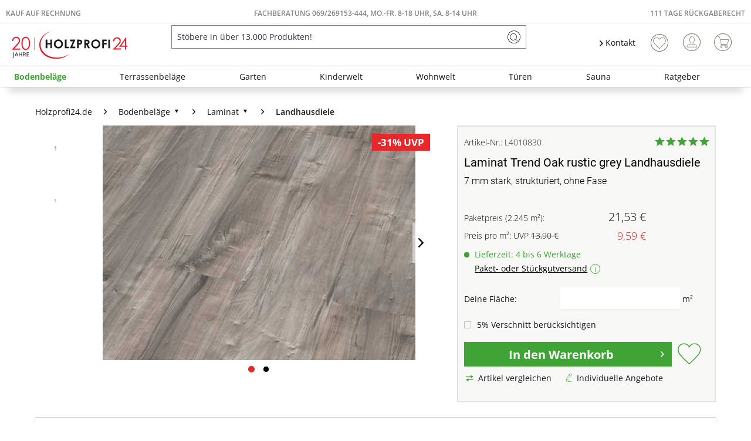

--- FILE ---
content_type: text/html; charset=UTF-8
request_url: https://www.holzprofi24.de/laminat-trend-oak-rustic-grey-landhausdiele-l4010830?rc=L4010839
body_size: 59508
content:
<!DOCTYPE html>
<html class="no-js" lang="de" itemscope="itemscope" itemtype="https://schema.org/WebPage">
<head>
<meta charset="utf-8"><script>window.dataLayer = window.dataLayer || [];</script><script>window.dataLayer.push({"ecommerce":{"detail":{"actionField":{"list":"Landhausdiele"},"products":[{"name":"Laminat Trend Oak rustic grey Landhausdiele","id":"L4010830","price":"21.53","brand":"BASICfloor","category":"Landhausdiele","variant":""}]},"currencyCode":"EUR"},"google_tag_params":{"ecomm_pagetype":"product","ecomm_prodid":"L4010830","ecomm_breadcrumb":"[Bodenbel\u00e4ge, Laminat, Landhausdiele]","ecomm_prodvalue":"21.53","ecomm_prodname":"Laminat Trend Oak rustic grey Landhausdiele","items":[{"item_name":"Laminat Trend Oak rustic grey Landhausdiele","item_id":"L4010830","price":"21.53","quantity":"","item_brand":"BASICfloor","item_variant":"","item_category":"Landhausdiele","item_name_extended":"L4010830 - Laminat Trend Oak rustic grey Landhausdiele"}],"currency":"EUR"}});</script><!-- WbmTagManager -->
<script>
var googleTagManagerFunction = function(w,d,s,l,i) {
    w[l]=w[l]||[];
    w[l].push({'gtm.start':new Date().getTime(),event:'gtm.js'});
    var f=d.getElementsByTagName(s)[0],j=d.createElement(s),dl=l!='dataLayer'?'&l='+l:'';
    j.async=true;
    j.src='https://www.googletagmanager.com/gtm.js?id='+i+dl+'';
    f.parentNode.insertBefore(j,f);
};

setTimeout(() => {
    googleTagManagerFunction(window,document,'script','dataLayer','GTM-K3WS2VC');
}, 3000);
</script>
<!-- End WbmTagManager --><script type="text/javascript" data-cmp-ab="1" src="https://cdn.consentmanager.net/delivery/autoblock/74203.js" data-cmp-id="74203" data-cmp-host="delivery.consentmanager.net" data-cmp-cdn="cdn.consentmanager.net" data-cmp-codesrc="3"></script>
<meta name="author" content="" />
<meta name="robots" content="index,follow" />
<meta name="revisit-after" content="15 days" />
<meta name="keywords" content="Laminat, Die, BASICfloor, Atmosphäre, Bodens, gewerblichen, verlegt, Nutzungsklasse, eignet, Farbe, Hause, anderer, Trend, LandhausdieleOptikDie, typische, Eichenholz-Maserung, Dekors, strahlt, zeitlose, Klasse" />
<meta name="description" content="7 mm stark, strukturiert, ohne Fase" />
<meta property="og:type" content="product" />
<meta property="og:site_name" content="Holzprofi24" />
<meta property="og:url" content="https://www.holzprofi24.de/laminat-trend-oak-rustic-grey-landhausdiele-l4010830" />
<meta property="og:title" content="Laminat Trend Oak rustic grey Landhausdiele" />
<meta property="og:description" content=" BASICfloor Laminat Trend Landhausdiele  Optik  Die typische Eichenholz-Maserung des Dekors strahlt zeitlose Klasse und behagliche Wärme aus.  Landhausdielen bringen mit ihrem natürlich wirkenden 1-Stab-Design südliches Flair in Dein..." />
<meta property="og:image" content="https://static.holzprofi24.de/media/image/21/97/5b/L4010830_2BaCfJDsfMcol9.jpg" />
<meta name="twitter:card" content="product" />
<meta name="twitter:site" content="Holzprofi24" />
<meta name="twitter:title" content="Laminat Trend Oak rustic grey Landhausdiele" />
<meta name="twitter:description" content=" BASICfloor Laminat Trend Landhausdiele  Optik  Die typische Eichenholz-Maserung des Dekors strahlt zeitlose Klasse und behagliche Wärme aus.  Landhausdielen bringen mit ihrem natürlich wirkenden 1-Stab-Design südliches Flair in Dein..." />
<meta name="twitter:image" content="https://static.holzprofi24.de/media/image/21/97/5b/L4010830_2BaCfJDsfMcol9.jpg" />
<meta property="product:brand" content="BASICfloor" />
<meta property="product:price" content="21,53" />
<meta property="product:product_link" content="https://www.holzprofi24.de/laminat-trend-oak-rustic-grey-landhausdiele-l4010830" />
<meta itemprop="copyrightHolder" content="Holzprofi24" />
<meta itemprop="copyrightYear" content="2014" />
<meta itemprop="isFamilyFriendly" content="True" />
<meta itemprop="image" content="https://static.holzprofi24.de/media/vector/b2/a5/04/20j-hp24-logo.svg" />
<meta name="viewport" content="width=device-width, initial-scale=1.0">
<meta name="mobile-web-app-capable" content="yes">
<meta name="apple-mobile-web-app-title" content="Holzprofi24">
<meta name="apple-mobile-web-app-capable" content="yes">
<meta name="apple-mobile-web-app-status-bar-style" content="default">
<link rel="apple-touch-icon-precomposed" href="https://static.holzprofi24.de/media/image/95/39/74/apple-icon-180x180.png">
<link rel="shortcut icon" href="https://static.holzprofi24.de/media/unknown/18/06/fd/favicon5aaf5d26137b6.ico">
<meta name="msapplication-navbutton-color" content="#3fa435" />
<meta name="application-name" content="Holzprofi24" />
<meta name="msapplication-starturl" content="https://www.holzprofi24.de/" />
<meta name="msapplication-window" content="width=1024;height=768" />
<meta name="msapplication-TileImage" content="https://static.holzprofi24.de/media/image/e1/97/b8/ms-icon-150x150.png">
<meta name="msapplication-TileColor" content="#3fa435">
<meta name="theme-color" content="#3fa435" />
<link rel="canonical" href="https://www.holzprofi24.de/laminat-trend-oak-rustic-grey-landhausdiele-l4010830" />
<title itemprop="name">Laminat Trend Oak rustic grey Landhausdiele | Landhausdiele | Laminat | Bodenbeläge | Holzprofi24</title>
<link href="/web/cache/1768784401_1968502d1839442153323a46db05a661.css" media="all" rel="stylesheet" type="text/css" />
<style>
.logo--shop .logo--link img {
height: 3.125rem
}
.is--ctl-search .hp24_article_delivery {display: none;}
</style>
<style>img.lazy,img.lazyloading {background: url("[data-uri]") no-repeat 50% 50%;background-size: 20%;}</style>
<link rel="preconnect" href="//cdn-eu.dynamicyield.com">
<link rel="preconnect" href="//st-eu.dynamicyield.com">
<link rel="preconnect" href="//rcom-eu.dynamicyield.com">
<link rel="dns-prefetch" href="//cdn-eu.dynamicyield.com">
<link rel="dns-prefetch" href="//st-eu.dynamicyield.com">
<link rel="dns-prefetch" href="//rcom-eu.dynamicyield.com">
<script type="text/javascript">
window.DY = window.DY || {};
let googleTagParams = dataLayer[0].google_tag_params;
let pageType = 'OTHER';
if(googleTagParams) {
pageType = googleTagParams.ecomm_pagetype?.toUpperCase() ?? 'OTHER';
}
data = [];
if(pageType === 'PRODUCT') {
let products = googleTagParams.items ?? []
for (var i = 0; i < products.length; i++) {
data.push(products[i].item_id)
};
DY.recommendationContext = { type: 'PRODUCT', data: data};
} else if(pageType === 'CATEGORY') {
data = new DOMParser()
.parseFromString(googleTagParams.ecomm_breadcrumbs, "text/html")
.documentElement
.textContent
.split('|');
DY.recommendationContext = { type: 'CATEGORY', data: data};
} else if(pageType === 'HOME') {
DY.recommendationContext = { type: 'HOMEPAGE'};
} else if(pageType === 'CART') {
data = googleTagParams.ecomm_prodid ?? []
DY.recommendationContext = { type: 'CART', data: data};
} else {
DY.recommendationContext = { type: 'OTHER'};
}
</script>
<script type="text/javascript">
let consents = localStorage.getItem('__cmpcvc_.holzprofi24.de')
DY.userActiveConsent = { accepted: consents?.includes('_s72_') ?? false }
</script>
<script type="text/javascript" src="//cdn-eu.dynamicyield.com/api/9880943/api_dynamic.js"></script>
<script type="text/javascript" src="//cdn-eu.dynamicyield.com/api/9880943/api_static.js"></script>
</head>
<body class=" is--ctl-detail is--act-index is--neonunitarticles
" ><!-- WbmTagManager (noscript) -->
<noscript><iframe src="https://www.googletagmanager.com/ns.html?id=GTM-K3WS2VC"
            height="0" width="0" style="display:none;visibility:hidden"></iframe></noscript>
<!-- End WbmTagManager (noscript) -->
<script>
function plTrackAndTraceStart() {
if (window.parcelLabTrackAndTrace) {
window.parcelLabTrackAndTrace.initialize({
plUserId: 1623430,
show_searchForm: true,
show_zipCodeInput: true,
customTranslations: {
de: {
searchOrder: 'Auftragsnummer (z.B. AB12345678)',
}
}
});
var linkTag = document.createElement('link');
linkTag.rel = 'stylesheet';
linkTag.href = 'https://cdn.parcellab.com/css/v5/main.min.css';
document.head.appendChild(linkTag);
}
}
function observeForParcelLabDiv() {
const observer = new MutationObserver(function (mutations, obs) {
if (document.querySelector('#parcellab-track-and-trace')) {
obs.disconnect();
const scriptTag = document.createElement('script');
scriptTag.src = 'https://cdn.parcellab.com/js/v5/main.min.js';
scriptTag.async = true;
scriptTag.onload = plTrackAndTraceStart;
document.body.appendChild(scriptTag);
}
});
observer.observe(document.body, {
childList: true,
subtree: true
});
}
observeForParcelLabDiv();
</script>
<div class="page-wrap">
<noscript class="noscript-main">
<div class="alert is--warning">
<div class="alert--icon">
<i class="icon--element icon--warning"></i>
</div>
<div class="alert--content">
Um Holzprofi24 in vollem Umfang nutzen zu k&ouml;nnen, empfehlen wir Dir Javascript in Deinem Browser zu aktiveren.
</div>
</div>
</noscript>
<header class="header-main">
<div class="top-bar">
<div class="hp24_topbar-container">
<div class="hp24_topbar-left">
<a href="/zahlungsarten#rechnung">Kauf auf Rechnung</a>
</div>
<div class="hp24_topbar-middle">
<a href="/kontaktformular">FACHBERATUNG 069/269153-444, MO.-FR. 8-18 UHR, Sa. 8-14 UHR</a>
</div>
<div class="hp24_topbar-right">
<a href="/111-tage-rueckgaberecht">111 Tage Rückgaberecht</a>
</div>
</div>
</div>
<div class="container header--navigation">
<div class="logo-main block-group" role="banner">
<div class="logo--shop block">
<a class="logo--link" href="https://www.holzprofi24.de/" title="Holzprofi24 - zur Startseite wechseln">
<picture>
<source srcset="https://static.holzprofi24.de/media/vector/b2/a5/04/20j-hp24-logo.svg" media="(min-width: 78.75em)">
<source srcset="https://static.holzprofi24.de/media/vector/b2/a5/04/20j-hp24-logo.svg" media="(min-width: 64em)">
<source srcset="https://static.holzprofi24.de/media/vector/b2/a5/04/20j-hp24-logo.svg" media="(min-width: 48em)">
<img srcset="https://static.holzprofi24.de/media/vector/b2/a5/04/20j-hp24-logo.svg" alt="Holzprofi24 - zur Startseite wechseln" />
</picture>
</a>
</div>
</div>
<nav class="shop--navigation block-group">
<ul class="navigation--list block-group" role="menubar">
<li class="navigation--entry entry--menu-left" role="menuitem">
<a class="entry--link entry--trigger btn is--icon-left" href="#offcanvas--left" data-offcanvas="true" data-offCanvasSelector=".sidebar-main" aria-label="Menü">
<i class="icon--menu"></i> Menü
</a>
</li>
<li class="navigation--entry entry--search" role="menuitem" data-search="true" aria-haspopup="true" data-minLength="3">
<a class="btn entry--link entry--trigger" href="#show-hide--search" title="Suche anzeigen / schließen" aria-label="Suche anzeigen / schließen">
<i class="icon--search"></i>
<span class="search--display">Suchen</span>
</a>
<form action="/search" method="get" class="main-search--form">
<input type="search" name="sSearch" aria-label="Stöbere in über 13.000 Produkten!" class="main-search--field" autocomplete="off" autocapitalize="off" placeholder="Stöbere in über 13.000 Produkten!" maxlength="85" value=""  />
<button type="submit" class="main-search--button" aria-label="Suchen">
<i class="icon--search"></i>
<span class="main-search--text">Suchen</span>
</button>
<div class="form--ajax-loader">&nbsp;</div>
</form>
<div class="main-search--results"></div>
</li>
    <li class="navigation--entry hp24_entry-service">
        <nav class="top-bar--navigation block" role="menubar">

            <div class="navigation--entry entry--service has--drop-down">
                <i class="icon--arrow-right"></i> Kontakt
            </div>
        </nav>
        <div style="display: none;" class="hp24_service_box">
            
            <div class="hp24_service_box_inner">
                <div class="hp24_service_header">
                    <i class="hp24_icon-service-headset"></i>
                    <div>
                        FACHBERATUNG <br /><a href="tel:+4969269153444" class="footer--phone-link" style="font-family: 'Roboto', sans-serif; font-size:24px; display: inline-block; margin: 7px 0;"> 069/ 269153-444</a><br />Montag-Freitag  08:00 - 18:00 Uhr <br /> Samstag  08:00 - 14:00 Uhr
                    </div>
                </div>
                <div class="hp24_service_content" >
                    <div class="hp24_service_column">
                        <div class="hp24_flex">
                            <a href="/service--">
                                <i class="hp24_icon-service-kontakt"></i>
                                <span>Kontaktformular</span>
                            </a>
                        </div>
                        <div class="hp24_flex">
                            <a href="/faq-uebersicht">
                                <i class="hp24_icon-service-faq"></i>
                                <span>FAQ</span>
                            </a>
                        </div>
                        
                    </div>
                    <div class="hp24_service_column">
                        
                        <div class="hp24_flex">
                            <a href="/newsletter/">
                                <i class="hp24_icon-service-newsletter"></i>
                                <span>Newsletter</span>
                            </a>
                        </div>
                        <div class="hp24_flex">
                            <a href="/111-tage-rueckgaberecht">
                                <i class="hp24_icon-service-111-tage-rueckgaberecht"></i>
                                <span>111 Tage Rückgaberecht</span>
                            </a>
                        </div>
                    </div>
                </div>
                <div class="hp24_service_tracking">
                    <a href="/sendungsverfolgung">
                        <i class="icon-sendungsverfolgung"></i>
                        <span>Sendungsverfolgung</span>
                    </a>
                </div>
            </div>
        </div>
    </li>
    <li class="navigation--entry hp24_entry-phonecall">
        <a href="tel:069/269153444"><i class="hp24_icon-fone_call"></i></a>
    </li>
    
    <li class="navigation--entry entry--notepad" role="menuitem">
        
        <a href="https://www.holzprofi24.de/note" title="Wunschliste" aria-label="Wunschliste" class="btn">
            <i class="icon--heart"></i>
                    </a>
    </li>





    <li class="navigation--entry entry--account with-slt"
        role="menuitem"
        data-offcanvas="true"
        data-offCanvasSelector=".account--dropdown-navigation">
        
            <a href="https://www.holzprofi24.de/account"
               title="Mein Konto"
               aria-label="Mein Konto"
               class="btn is--icon-left entry--link account--link">
                <i class="icon--account"></i>
                                    <span class="account--display">
                        Mein Konto
                    </span>
                            </a>
        

                    
                <div class="account--dropdown-navigation">

                    
                        <div class="navigation--smartphone">
                            <div class="entry--close-off-canvas">
                                <a href="#close-account-menu"
                                   class="account--close-off-canvas"
                                   title="Menü schließen"
                                   aria-label="Menü schließen">
                                    Menü schließen <i class="icon--arrow-right"></i>
                                </a>
                            </div>
                        </div>
                    

                    
                            <div class="account--menu is--rounded is--personalized">
        
                            
                
                                            <span class="navigation--headline">
                            Mein Konto
                        </span>
                                    

                
                <div class="account--menu-container">

                    
                        
                        <ul class="sidebar--navigation navigation--list is--level0 show--active-items">
                            
                                
                                
                                    
    
                                                                                    <li class="navigation--entry">
                                                <span class="navigation--signin">
                                                    <a href="https://www.holzprofi24.de/account#hide-registration"
                                                       class="blocked--link btn is--primary navigation--signin-btn"
                                                       data-collapseTarget="#registration"
                                                       data-action="close">
                                                        Anmelden
                                                    </a>
                                                    <span class="navigation--register">
                                                        oder
                                                        <a href="https://www.holzprofi24.de/account#show-registration"
                                                           class="blocked--link"
                                                           data-collapseTarget="#registration"
                                                           data-action="open">
                                                            registrieren
                                                        </a>
                                                    </span>
                                                </span>
                                            </li>
                                                                            
    
                    <li><div class="amazon-pay-button-wrapper login-dropdown-wrapper">
                <div class="amazon-login-button"></div>
            </div></li>
            


                                    
                                        <li class="navigation--entry">
                                            <a href="https://www.holzprofi24.de/account" title="Übersicht" class="navigation--link">
                                                Übersicht
                                            </a>
                                        </li>
                                    
                                

                                
                                
                                    <li class="navigation--entry">
                                        <a href="https://www.holzprofi24.de/account/profile" title="Persönliche Daten" class="navigation--link" rel="nofollow">
                                            Persönliche Daten
                                        </a>
                                    </li>
                                

                                
                                
                                                                            
                                            <li class="navigation--entry">
                                                <a href="https://www.holzprofi24.de/address/index/sidebar/" title="Adressen" class="navigation--link" rel="nofollow">
                                                    Adressen
                                                </a>
                                            </li>
                                        
                                                                    

                                
                                
                                    <li class="navigation--entry">
                                        <a href="https://www.holzprofi24.de/account/payment" title="Zahlungsarten" class="navigation--link" rel="nofollow">
                                            Zahlungsarten
                                        </a>
                                    </li>
                                

                                
                                
                                    <li class="navigation--entry">
                                        <a href="https://www.holzprofi24.de/account/orders" title="Bestellungen" class="navigation--link" rel="nofollow">
                                            Bestellungen
                                        </a>
                                    </li>
                                

                                
                                
                                                                    

                                
                                
                                    <li class="navigation--entry">
                                        <a href="https://www.holzprofi24.de/note" title="Wunschliste" class="navigation--link" rel="nofollow">
                                            Wunschliste
                                        </a>
                                    </li>
                                

                                
                                
                                                                    

                                
                                
                                                                    
                            
                        </ul>
                    
                </div>
                    
    </div>
                    
                </div>
            
            </li>




    
    <li class="navigation--entry entry--cart" role="menuitem">
        
        <a class="btn is--icon-left cart--link" href="https://www.holzprofi24.de/checkout/cart" title="Warenkorb" aria-label="Warenkorb">
            <span class="cart--display">
                                    Warenkorb
                            </span>

            <span class="badge is--primary is--minimal cart--quantity is--hidden">0</span>

            <i class="icon--basket"></i>

            <span class="cart--amount">
                0,00&nbsp;&euro; 
            </span>
        </a>
        <div class="ajax-loader">&nbsp;</div>
    </li>

            <li class="navigation--entry entry--compare is--hidden" role="menuitem" aria-haspopup="true" data-drop-down-menu="true">

                    


        </li>
    



</ul>
</nav>
<div class="container--ajax-cart" data-collapse-cart="true"></div>
</div>
</header>
<nav class="navigation-main">
<div class="container" data-menu-scroller="true" data-listSelector=".navigation--list.container" data-viewPortSelector=".navigation--list-wrapper">
<div class="navigation--list-wrapper">
<ul class="navigation--list container" role="menubar" itemscope="itemscope" itemtype="https://schema.org/SiteNavigationElement">
<li class="navigation--entry is--home" role="menuitem"><a class="navigation--link is--first" href="https://www.holzprofi24.de/" title="Home" aria-label="Home" itemprop="url"><span itemprop="name">Home</span></a></li><li class="navigation--entry is--active" role="menuitem"><a class="navigation--link is--active" href="https://www.holzprofi24.de/bodenbelaege/" title="Bodenbeläge" aria-label="Bodenbeläge" itemprop="url"><span itemprop="name">Bodenbeläge</span></a></li><li class="navigation--entry" role="menuitem"><a class="navigation--link" href="https://www.holzprofi24.de/terrassenbelaege/" title="Terrassenbeläge" aria-label="Terrassenbeläge" itemprop="url"><span itemprop="name">Terrassenbeläge</span></a></li><li class="navigation--entry" role="menuitem"><a class="navigation--link" href="https://www.holzprofi24.de/garten/" title="Garten" aria-label="Garten" itemprop="url"><span itemprop="name">Garten</span></a></li><li class="navigation--entry" role="menuitem"><a class="navigation--link" href="https://www.holzprofi24.de/kinderwelt/" title="Kinderwelt" aria-label="Kinderwelt" itemprop="url"><span itemprop="name">Kinderwelt</span></a></li><li class="navigation--entry" role="menuitem"><a class="navigation--link" href="https://www.holzprofi24.de/wohnwelt/" title="Wohnwelt" aria-label="Wohnwelt" itemprop="url"><span itemprop="name">Wohnwelt</span></a></li><li class="navigation--entry" role="menuitem"><a class="navigation--link" href="https://www.holzprofi24.de/tueren/" title="Türen" aria-label="Türen" itemprop="url"><span itemprop="name">Türen</span></a></li><li class="navigation--entry" role="menuitem"><a class="navigation--link" href="https://www.holzprofi24.de/sauna/" title="Sauna" aria-label="Sauna" itemprop="url"><span itemprop="name">Sauna</span></a></li><li class="navigation--entry" role="menuitem"><a class="navigation--link" href="https://www.holzprofi24.de/ratgeber-uebersicht" title="Ratgeber" aria-label="Ratgeber" itemprop="url"><span itemprop="name">Ratgeber</span></a></li>            </ul>
</div>
<div class="advanced-menu" data-advanced-menu="true" data-hoverDelay="250">
<div class="menu--container">
<div class="button-container">
<span class="button--close">
<i class="icon--cross"></i>
</span>
</div>
<div class="content--wrapper has--content">
<ul class="menu--list menu--level-0 columns--4" style="width: 100%;">
<li class="menu--list-item item--level-0" style="width: 100%">
<a href="https://www.holzprofi24.de/bodenbelaege/parkett/" class="menu--list-item-link" aria-label="Parkett" title="Parkett">Parkett</a>
</li>
<li class="menu--list-item item--level-0" style="width: 100%">
<a href="https://www.holzprofi24.de/bodenbelaege/laminat/" class="menu--list-item-link" aria-label="Laminat" title="Laminat">Laminat</a>
</li>
<li class="menu--list-item item--level-0" style="width: 100%">
<a href="https://www.holzprofi24.de/bodenbelaege/vinyl-designboeden/" class="menu--list-item-link" aria-label="Vinyl- &amp; Designböden" title="Vinyl- &amp; Designböden">Vinyl- & Designböden</a>
</li>
<li class="menu--list-item item--level-0" style="width: 100%">
<a href="https://www.holzprofi24.de/bodenbelaege/massivholzdielen/" class="menu--list-item-link" aria-label="Massivholzdielen" title="Massivholzdielen">Massivholzdielen</a>
</li>
<li class="menu--list-item item--level-0" style="width: 100%">
<a href="https://www.holzprofi24.de/bodenbelaege/korkboeden/" class="menu--list-item-link" aria-label="Korkböden" title="Korkböden">Korkböden</a>
</li>
<li class="menu--list-item item--level-0" style="width: 100%">
<a href="https://www.holzprofi24.de/bodenbelaege/teppiche-matten/" class="menu--list-item-link" aria-label="Teppiche &amp; Matten" title="Teppiche &amp; Matten">Teppiche & Matten</a>
</li>
<li class="menu--list-item item--level-0" style="width: 100%">
<a href="https://www.holzprofi24.de/bodenbelaege/restposten/" class="menu--list-item-link" aria-label="Restposten" title="Restposten">Restposten</a>
</li>
<li class="menu--list-item item--level-0" style="width: 100%">
<a href="https://www.holzprofi24.de/bodenbelaege/sockelleisten/" class="menu--list-item-link" aria-label="Sockelleisten" title="Sockelleisten">Sockelleisten</a>
</li>
<li class="menu--list-item item--level-0" style="width: 100%">
<a href="https://www.holzprofi24.de/bodenbelaege/bodenbelag-zubehoer/" class="menu--list-item-link" aria-label="Bodenbelag-Zubehör" title="Bodenbelag-Zubehör">Bodenbelag-Zubehör</a>
</li>
<li class="menu--list-item item--level-0" style="width: 100%">
<a href="https://www.holzprofi24.de/bodenbelaege/boden-trends/" class="menu--list-item-link" aria-label="Boden-Trends" title="Boden-Trends">Boden-Trends</a>
</li>
</ul>
</div>
</div>
<div class="menu--container">
<div class="button-container">
<span class="button--close">
<i class="icon--cross"></i>
</span>
</div>
<div class="content--wrapper has--content">
<ul class="menu--list menu--level-0 columns--4" style="width: 100%;">
<li class="menu--list-item item--level-0" style="width: 100%">
<a href="https://www.holzprofi24.de/terrassenbelaege/terrassendielen/" class="menu--list-item-link" aria-label="Terrassendielen" title="Terrassendielen">Terrassendielen</a>
</li>
<li class="menu--list-item item--level-0" style="width: 100%">
<a href="https://www.holzprofi24.de/terrassenbelaege/terrassenfliesen/" class="menu--list-item-link" aria-label="Terrassenfliesen" title="Terrassenfliesen">Terrassenfliesen</a>
</li>
<li class="menu--list-item item--level-0" style="width: 100%">
<a href="https://www.holzprofi24.de/terrassenbelaege/terrassenplatten/" class="menu--list-item-link" aria-label="Terrassenplatten" title="Terrassenplatten">Terrassenplatten</a>
</li>
<li class="menu--list-item item--level-0" style="width: 100%">
<a href="https://www.holzprofi24.de/terrassenbelaege/terrassenbelag-zubehoer/" class="menu--list-item-link" aria-label="Terrassenbelag-Zubehör" title="Terrassenbelag-Zubehör">Terrassenbelag-Zubehör</a>
</li>
<li class="menu--list-item item--level-0" style="width: 100%">
<a href="https://www.holzprofi24.de/terrassenbelaege/terrassenbelag-sale/" class="menu--list-item-link" aria-label="Terrassenbelag-Sale" title="Terrassenbelag-Sale">Terrassenbelag-Sale</a>
</li>
<li class="menu--list-item item--level-0" style="width: 100%">
<a href="https://www.holzprofi24.de/terrassenbelaege/terrassenbelag-restposten/" class="menu--list-item-link" aria-label="Terrassenbelag-Restposten" title="Terrassenbelag-Restposten">Terrassenbelag-Restposten</a>
</li>
</ul>
</div>
</div>
<div class="menu--container">
<div class="button-container">
<span class="button--close">
<i class="icon--cross"></i>
</span>
</div>
<div class="content--wrapper has--content">
<ul class="menu--list menu--level-0 columns--4" style="width: 100%;">
<li class="menu--list-item item--level-0" style="width: 100%">
<a href="https://www.holzprofi24.de/garten/gartenhaeuser-geraetehaeuser/" class="menu--list-item-link" aria-label="Gartenhäuser &amp; Gerätehäuser" title="Gartenhäuser &amp; Gerätehäuser">Gartenhäuser & Gerätehäuser</a>
</li>
<li class="menu--list-item item--level-0" style="width: 100%">
<a href="https://www.holzprofi24.de/garten/gartenbauten/" class="menu--list-item-link" aria-label="Gartenbauten" title="Gartenbauten">Gartenbauten</a>
</li>
<li class="menu--list-item item--level-0" style="width: 100%">
<a href="https://www.holzprofi24.de/garten/gartenzaeune-sichtschutz/" class="menu--list-item-link" aria-label="Gartenzäune &amp; Sichtschutz" title="Gartenzäune &amp; Sichtschutz">Gartenzäune & Sichtschutz</a>
</li>
<li class="menu--list-item item--level-0" style="width: 100%">
<a href="https://www.holzprofi24.de/garten/leben-im-garten/" class="menu--list-item-link" aria-label="Leben im Garten" title="Leben im Garten">Leben im Garten</a>
</li>
</ul>
</div>
</div>
<div class="menu--container">
<div class="button-container">
<span class="button--close">
<i class="icon--cross"></i>
</span>
</div>
<div class="content--wrapper has--content">
<ul class="menu--list menu--level-0 columns--4" style="width: 100%;">
<li class="menu--list-item item--level-0" style="width: 100%">
<a href="https://www.holzprofi24.de/kinderwelt/alle-gartenspielgeraete/" class="menu--list-item-link" aria-label="Alle Gartenspielgeräte" title="Alle Gartenspielgeräte">Alle Gartenspielgeräte</a>
</li>
<li class="menu--list-item item--level-0" style="width: 100%">
<a href="https://www.holzprofi24.de/kinderwelt/aktions-spielgeraete/" class="menu--list-item-link" aria-label="Aktions-Spielgeräte" title="Aktions-Spielgeräte">Aktions-Spielgeräte</a>
</li>
<li class="menu--list-item item--level-0" style="width: 100%">
<a href="https://www.holzprofi24.de/kinderwelt/spielgeraete-sale/" class="menu--list-item-link" aria-label="Spielgeräte-Sale" title="Spielgeräte-Sale">Spielgeräte-Sale</a>
</li>
<li class="menu--list-item item--level-0" style="width: 100%">
<a href="https://www.holzprofi24.de/kinderwelt/spielhaeuser/" class="menu--list-item-link" aria-label="Spielhäuser" title="Spielhäuser">Spielhäuser</a>
</li>
<li class="menu--list-item item--level-0" style="width: 100%">
<a href="https://www.holzprofi24.de/kinderwelt/stelzenhaeuser/" class="menu--list-item-link" aria-label="Stelzenhäuser" title="Stelzenhäuser">Stelzenhäuser</a>
</li>
<li class="menu--list-item item--level-0" style="width: 100%">
<a href="https://www.holzprofi24.de/kinderwelt/spieltuerme/" class="menu--list-item-link" aria-label="Spieltürme" title="Spieltürme">Spieltürme</a>
</li>
<li class="menu--list-item item--level-0" style="width: 100%">
<a href="https://www.holzprofi24.de/kinderwelt/schaukeln/" class="menu--list-item-link" aria-label="Schaukeln" title="Schaukeln">Schaukeln</a>
</li>
<li class="menu--list-item item--level-0" style="width: 100%">
<a href="https://www.holzprofi24.de/kinderwelt/sandkaesten/" class="menu--list-item-link" aria-label="Sandkästen" title="Sandkästen">Sandkästen</a>
</li>
<li class="menu--list-item item--level-0" style="width: 100%">
<a href="https://www.holzprofi24.de/kinderwelt/kindermoebel/" class="menu--list-item-link" aria-label="Kindermöbel" title="Kindermöbel">Kindermöbel</a>
</li>
<li class="menu--list-item item--level-0" style="width: 100%">
<a href="https://www.holzprofi24.de/kinderwelt/spielzeug/" class="menu--list-item-link" aria-label="Spielzeug" title="Spielzeug">Spielzeug</a>
</li>
<li class="menu--list-item item--level-0" style="width: 100%">
<a href="https://www.holzprofi24.de/kinderwelt/zubehoer-fuer-spielgeraete/" class="menu--list-item-link" aria-label="Zubehör für Spielgeräte" title="Zubehör für Spielgeräte">Zubehör für Spielgeräte</a>
</li>
</ul>
</div>
</div>
<div class="menu--container">
<div class="button-container">
<span class="button--close">
<i class="icon--cross"></i>
</span>
</div>
<div class="content--wrapper has--content">
<ul class="menu--list menu--level-0 columns--4" style="width: 100%;">
<li class="menu--list-item item--level-0" style="width: 100%">
<a href="https://www.holzprofi24.de/wandverkleidung/" class="menu--list-item-link" aria-label="Wandverkleidung" title="Wandverkleidung">Wandverkleidung</a>
</li>
<li class="menu--list-item item--level-0" style="width: 100%">
<a href="https://www.holzprofi24.de/garten/gartenbauten/fassadenverkleidung/" class="menu--list-item-link" aria-label="Fassadenverkleidung" title="Fassadenverkleidung">Fassadenverkleidung</a>
</li>
<li class="menu--list-item item--level-0" style="width: 100%">
<a href="https://www.holzprofi24.de/tueren/" class="menu--list-item-link" aria-label="Türen" title="Türen">Türen</a>
</li>
<li class="menu--list-item item--level-0" style="width: 100%">
<a href="https://www.holzprofi24.de/bodenbelaege/teppiche-matten/" class="menu--list-item-link" aria-label="Teppiche &amp; Matten" title="Teppiche &amp; Matten">Teppiche & Matten</a>
</li>
<li class="menu--list-item item--level-0" style="width: 100%">
<a href="https://www.holzprofi24.de/telefonbox/" class="menu--list-item-link" aria-label="Telefonboxen" title="Telefonboxen">Telefonboxen</a>
</li>
<li class="menu--list-item item--level-0" style="width: 100%">
<a href="https://www.holzprofi24.de/tische/" class="menu--list-item-link" aria-label="Tische" title="Tische">Tische</a>
</li>
<li class="menu--list-item item--level-0" style="width: 100%">
<a href="https://www.holzprofi24.de/kinderwelt/kindermoebel/" class="menu--list-item-link" aria-label="Kindermöbel" title="Kindermöbel">Kindermöbel</a>
</li>
<li class="menu--list-item item--level-0" style="width: 100%">
<a href="https://www.holzprofi24.de/wohnwelt/holzplatten/" class="menu--list-item-link" aria-label="Holzplatten" title="Holzplatten">Holzplatten</a>
</li>
<li class="menu--list-item item--level-0" style="width: 100%">
<a href="https://www.holzprofi24.de/wohnwelt/weihnachtsbaeume/" class="menu--list-item-link" aria-label="Weihnachtsbäume" title="Weihnachtsbäume">Weihnachtsbäume</a>
</li>
</ul>
</div>
</div>
<div class="menu--container">
<div class="button-container">
<span class="button--close">
<i class="icon--cross"></i>
</span>
</div>
<div class="content--wrapper has--content">
<ul class="menu--list menu--level-0 columns--4" style="width: 100%;">
<li class="menu--list-item item--level-0" style="width: 100%">
<a href="https://www.holzprofi24.de/tueren/tueren-komplettsets/" class="menu--list-item-link" aria-label="Türen Komplettsets" title="Türen Komplettsets">Türen Komplettsets</a>
</li>
<li class="menu--list-item item--level-0" style="width: 100%">
<a href="https://www.holzprofi24.de/tueren/innentueren-zimmertueren/" class="menu--list-item-link" aria-label="Innentüren" title="Innentüren">Innentüren</a>
</li>
<li class="menu--list-item item--level-0" style="width: 100%">
<a href="https://www.holzprofi24.de/tueren/schiebetueren/" class="menu--list-item-link" aria-label="Schiebetüren" title="Schiebetüren">Schiebetüren</a>
</li>
<li class="menu--list-item item--level-0" style="width: 100%">
<a href="https://www.holzprofi24.de/tueren/wohnungseingangstueren/" class="menu--list-item-link" aria-label="Wohnungseingangstüren" title="Wohnungseingangstüren">Wohnungseingangstüren</a>
</li>
<li class="menu--list-item item--level-0" style="width: 100%">
<a href="https://www.holzprofi24.de/tueren/tuerzargen/" class="menu--list-item-link" aria-label="Türzargen" title="Türzargen">Türzargen</a>
</li>
<li class="menu--list-item item--level-0" style="width: 100%">
<a href="https://www.holzprofi24.de/tueren/tuer-zubehoer/" class="menu--list-item-link" aria-label="Tür-Zubehör" title="Tür-Zubehör">Tür-Zubehör</a>
</li>
</ul>
</div>
</div>
<div class="menu--container">
<div class="button-container">
<span class="button--close">
<i class="icon--cross"></i>
</span>
</div>
<div class="content--wrapper has--content">
<ul class="menu--list menu--level-0 columns--4" style="width: 100%;">
<li class="menu--list-item item--level-0" style="width: 100%">
<a href="https://www.holzprofi24.de/sauna/aktions-saunen/" class="menu--list-item-link" aria-label="Aktions-Saunen" title="Aktions-Saunen">Aktions-Saunen</a>
</li>
<li class="menu--list-item item--level-0" style="width: 100%">
<a href="https://www.holzprofi24.de/sauna/innensaunen/" class="menu--list-item-link" aria-label="Innensaunen" title="Innensaunen">Innensaunen</a>
</li>
<li class="menu--list-item item--level-0" style="width: 100%">
<a href="https://www.holzprofi24.de/sauna/saunaofen/" class="menu--list-item-link" aria-label="Saunaofen" title="Saunaofen">Saunaofen</a>
</li>
<li class="menu--list-item item--level-0" style="width: 100%">
<a href="https://www.holzprofi24.de/sauna/gartensaunen/" class="menu--list-item-link" aria-label="Gartensaunen" title="Gartensaunen">Gartensaunen</a>
</li>
<li class="menu--list-item item--level-0" style="width: 100%">
<a href="https://www.holzprofi24.de/sauna/fasssaunen/" class="menu--list-item-link" aria-label="Fasssaunen" title="Fasssaunen">Fasssaunen</a>
</li>
<li class="menu--list-item item--level-0" style="width: 100%">
<a href="https://www.holzprofi24.de/sauna/infrarotkabinen/" class="menu--list-item-link" aria-label="Infrarotkabinen" title="Infrarotkabinen">Infrarotkabinen</a>
</li>
<li class="menu--list-item item--level-0" style="width: 100%">
<a href="https://www.holzprofi24.de/sauna/sauna-zubehoer/" class="menu--list-item-link" aria-label="Sauna-Zubehör" title="Sauna-Zubehör">Sauna-Zubehör</a>
</li>
<li class="menu--list-item item--level-0" style="width: 100%">
<a href="https://www.holzprofi24.de/sauna/sauna-sale/" class="menu--list-item-link" aria-label="Sauna-Sale" title="Sauna-Sale">Sauna-Sale</a>
</li>
</ul>
</div>
</div>
<div class="menu--container">
<div class="button-container">
<span class="button--close">
<i class="icon--cross"></i>
</span>
</div>
<div class="content--wrapper has--content">
<ul class="menu--list menu--level-0 columns--4" style="width: 100%;">
<li class="menu--list-item item--level-0" style="width: 100%">
<a href="https://www.holzprofi24.de/ratgeber-uebersicht" class="menu--list-item-link" aria-label="Zum Ratgeber" title="Zum Ratgeber" target="/ratgeber-uebersicht">Zum Ratgeber</a>
</li>
</ul>
</div>
</div>
</div>
</div>
</nav>
<section class="content-main container block-group">
<nav class="content--breadcrumb block">
<ul class="breadcrumb--list" role="menu" itemscope itemtype="https://schema.org/BreadcrumbList">
<li class="breadcrumb--entry" itemprop="itemListElement" itemscope itemtype="http://schema.org/ListItem">
<a href="https://www.holzprofi24.de/" class="breadcrumb--link" title="Holzprofi24.de" itemprop="item">
<link itemprop="url" href="https://www.holzprofi24.de/" />
<span class="breadcrumb--title" itemprop="name">Holzprofi24.de</span>
</a>
<meta itemprop="position" content="0" />
</li>
<li class="breadcrumb--separator">
<i class="icon--arrow-right"></i>
</li>
<li class="breadcrumb--entry" itemprop="itemListElement" itemscope itemtype="http://schema.org/ListItem">
<a class="breadcrumb--link" href="https://www.holzprofi24.de/bodenbelaege/" title="Bodenbeläge" itemprop="item">                        <link itemprop="url" href="https://www.holzprofi24.de/bodenbelaege/" />
<span class="breadcrumb--title" itemprop="name">Bodenbeläge</span>
<i class="icon--arrow-down5"></i>
</a>                        <meta itemprop="position" content="1" />
<ul class="subBreadcrumb panel has--border is--rounded" data-breadcrumb-duration="400">
<li><a href="https://www.holzprofi24.de/bodenbelaege/parkett/">Parkett</a></li>
<li><a href="https://www.holzprofi24.de/bodenbelaege/laminat/">Laminat</a></li>
<li><a href="https://www.holzprofi24.de/bodenbelaege/vinyl-designboeden/">Vinyl- & Designböden</a></li>
<li><a href="https://www.holzprofi24.de/bodenbelaege/massivholzdielen/">Massivholzdielen</a></li>
<li><a href="https://www.holzprofi24.de/bodenbelaege/korkboeden/">Korkböden</a></li>
<li><a href="https://www.holzprofi24.de/bodenbelaege/teppiche-matten/">Teppiche & Matten</a></li>
<li><a href="https://www.holzprofi24.de/bodenbelaege/restposten/">Restposten</a></li>
<li><a href="https://www.holzprofi24.de/bodenbelaege/sockelleisten/">Sockelleisten</a></li>
<li><a href="https://www.holzprofi24.de/bodenbelaege/bodenbelag-zubehoer/">Bodenbelag-Zubehör</a></li>
<li><a href="https://www.holzprofi24.de/bodenbelaege/boden-trends/">Boden-Trends</a></li>
</ul>
</li>
<li class="breadcrumb--separator">
<i class="icon--arrow-right"></i>
</li>
<li class="breadcrumb--entry" itemprop="itemListElement" itemscope itemtype="http://schema.org/ListItem">
<a class="breadcrumb--link" href="https://www.holzprofi24.de/bodenbelaege/laminat/" title="Laminat" itemprop="item">                        <link itemprop="url" href="https://www.holzprofi24.de/bodenbelaege/laminat/" />
<span class="breadcrumb--title" itemprop="name">Laminat</span>
<i class="icon--arrow-down5"></i>
</a>                        <meta itemprop="position" content="2" />
<ul class="subBreadcrumb panel has--border is--rounded" data-breadcrumb-duration="400">
<li><a href="https://www.holzprofi24.de/bodenbelaege/laminat/landhausdiele/">Landhausdiele</a></li>
<li><a href="https://www.holzprofi24.de/bodenbelaege/laminat/schiffsboden/">Schiffsboden</a></li>
<li><a href="https://www.holzprofi24.de/bodenbelaege/laminat/fischgraetlaminat/">Fischgrätlaminat</a></li>
<li><a href="https://www.holzprofi24.de/bodenbelaege/laminat/fliesenlaminat/">Fliesenlaminat</a></li>
</ul>
</li>
<li class="breadcrumb--separator">
<i class="icon--arrow-right"></i>
</li>
<li class="breadcrumb--entry is--active " itemprop="itemListElement" itemscope itemtype="http://schema.org/ListItem">
<a class="breadcrumb--link" href="https://www.holzprofi24.de/bodenbelaege/laminat/landhausdiele/" title="Landhausdiele" itemprop="item">                        <link itemprop="url" href="https://www.holzprofi24.de/bodenbelaege/laminat/landhausdiele/" />
<span class="breadcrumb--title" itemprop="name">Landhausdiele</span>
</a>                        <meta itemprop="position" content="3" />
<ul class="subBreadcrumb panel has--border is--rounded" data-breadcrumb-duration="400">
</ul>
</li>
</ul>
</nav>
<div class="content-main--inner">
<aside class="sidebar-main off-canvas">
<div class="navigation--smartphone">
<ul class="navigation--list ">
<li class="navigation--entry entry--close-off-canvas">
<a href="#close-categories-menu" title="Menü schließen" class="navigation--link">
Menü schließen <i class="icon--arrow-right"></i>
</a>
</li>
</ul>
<div class="mobile--switches">

    



    

</div>
</div>
<div class="sidebar--categories-wrapper"
data-subcategory-nav="true"
data-mainCategoryId="3"
data-categoryId="103"
data-fetchUrl="/widgets/listing/getCategory/categoryId/103">
<div class="categories--headline navigation--headline">
Sortiment
</div>
<div class="sidebar--categories-navigation">
<ul class="sidebar--navigation categories--navigation navigation--list is--drop-down is--level0 is--rounded" role="menu">
<li class="navigation--entry is--active has--sub-categories has--sub-children" role="menuitem">
<a class="navigation--link is--active has--sub-categories link--go-forward"
href="https://www.holzprofi24.de/bodenbelaege/"
data-categoryId="18"
data-fetchUrl="/widgets/listing/getCategory/categoryId/18"
title="Bodenbeläge"
>
Bodenbeläge
<span class="is--icon-right">
<i class="icon--arrow-right"></i>
</span>
</a>
<ul class="sidebar--navigation categories--navigation navigation--list is--level1 is--rounded" role="menu">
<li class="navigation--entry has--sub-children" role="menuitem">
<a class="navigation--link link--go-forward"
href="https://www.holzprofi24.de/bodenbelaege/parkett/"
data-categoryId="19"
data-fetchUrl="/widgets/listing/getCategory/categoryId/19"
title="Parkett"
>
Parkett
<span class="is--icon-right">
<i class="icon--arrow-right"></i>
</span>
</a>
</li>
<li class="navigation--entry is--active has--sub-categories has--sub-children" role="menuitem">
<a class="navigation--link is--active has--sub-categories link--go-forward"
href="https://www.holzprofi24.de/bodenbelaege/laminat/"
data-categoryId="20"
data-fetchUrl="/widgets/listing/getCategory/categoryId/20"
title="Laminat"
>
Laminat
<span class="is--icon-right">
<i class="icon--arrow-right"></i>
</span>
</a>
<ul class="sidebar--navigation categories--navigation navigation--list is--level2 navigation--level-high is--rounded" role="menu">
<li class="navigation--entry is--active" role="menuitem">
<a class="navigation--link is--active"
href="https://www.holzprofi24.de/bodenbelaege/laminat/landhausdiele/"
data-categoryId="103"
data-fetchUrl="/widgets/listing/getCategory/categoryId/103"
title="Landhausdiele"
>
Landhausdiele
</a>
</li>
<li class="navigation--entry" role="menuitem">
<a class="navigation--link"
href="https://www.holzprofi24.de/bodenbelaege/laminat/schiffsboden/"
data-categoryId="102"
data-fetchUrl="/widgets/listing/getCategory/categoryId/102"
title="Schiffsboden"
>
Schiffsboden
</a>
</li>
<li class="navigation--entry" role="menuitem">
<a class="navigation--link"
href="https://www.holzprofi24.de/bodenbelaege/laminat/fischgraetlaminat/"
data-categoryId="945"
data-fetchUrl="/widgets/listing/getCategory/categoryId/945"
title="Fischgrätlaminat"
>
Fischgrätlaminat
</a>
</li>
<li class="navigation--entry" role="menuitem">
<a class="navigation--link"
href="https://www.holzprofi24.de/bodenbelaege/laminat/fliesenlaminat/"
data-categoryId="105"
data-fetchUrl="/widgets/listing/getCategory/categoryId/105"
title="Fliesenlaminat"
>
Fliesenlaminat
</a>
</li>
</ul>
</li>
<li class="navigation--entry has--sub-children" role="menuitem">
<a class="navigation--link link--go-forward"
href="https://www.holzprofi24.de/bodenbelaege/vinyl-designboeden/"
data-categoryId="21"
data-fetchUrl="/widgets/listing/getCategory/categoryId/21"
title="Vinyl- &amp; Designböden"
>
Vinyl- & Designböden
<span class="is--icon-right">
<i class="icon--arrow-right"></i>
</span>
</a>
</li>
<li class="navigation--entry has--sub-children" role="menuitem">
<a class="navigation--link link--go-forward"
href="https://www.holzprofi24.de/bodenbelaege/massivholzdielen/"
data-categoryId="22"
data-fetchUrl="/widgets/listing/getCategory/categoryId/22"
title="Massivholzdielen"
>
Massivholzdielen
<span class="is--icon-right">
<i class="icon--arrow-right"></i>
</span>
</a>
</li>
<li class="navigation--entry has--sub-children" role="menuitem">
<a class="navigation--link link--go-forward"
href="https://www.holzprofi24.de/bodenbelaege/korkboeden/"
data-categoryId="23"
data-fetchUrl="/widgets/listing/getCategory/categoryId/23"
title="Korkböden"
>
Korkböden
<span class="is--icon-right">
<i class="icon--arrow-right"></i>
</span>
</a>
</li>
<li class="navigation--entry has--sub-children" role="menuitem">
<a class="navigation--link link--go-forward"
href="https://www.holzprofi24.de/bodenbelaege/teppiche-matten/"
data-categoryId="836"
data-fetchUrl="/widgets/listing/getCategory/categoryId/836"
title="Teppiche &amp; Matten"
>
Teppiche & Matten
<span class="is--icon-right">
<i class="icon--arrow-right"></i>
</span>
</a>
</li>
<li class="navigation--entry has--sub-children" role="menuitem">
<a class="navigation--link link--go-forward"
href="https://www.holzprofi24.de/bodenbelaege/restposten/"
data-categoryId="904"
data-fetchUrl="/widgets/listing/getCategory/categoryId/904"
title="Restposten"
>
Restposten
<span class="is--icon-right">
<i class="icon--arrow-right"></i>
</span>
</a>
</li>
<li class="navigation--entry has--sub-children" role="menuitem">
<a class="navigation--link link--go-forward"
href="https://www.holzprofi24.de/bodenbelaege/sockelleisten/"
data-categoryId="25"
data-fetchUrl="/widgets/listing/getCategory/categoryId/25"
title="Sockelleisten"
>
Sockelleisten
<span class="is--icon-right">
<i class="icon--arrow-right"></i>
</span>
</a>
</li>
<li class="navigation--entry has--sub-children" role="menuitem">
<a class="navigation--link link--go-forward"
href="https://www.holzprofi24.de/bodenbelaege/bodenbelag-zubehoer/"
data-categoryId="30"
data-fetchUrl="/widgets/listing/getCategory/categoryId/30"
title="Bodenbelag-Zubehör"
>
Bodenbelag-Zubehör
<span class="is--icon-right">
<i class="icon--arrow-right"></i>
</span>
</a>
</li>
<li class="navigation--entry" role="menuitem">
<a class="navigation--link"
href="https://www.holzprofi24.de/bodenbelaege/boden-trends/"
data-categoryId="779"
data-fetchUrl="/widgets/listing/getCategory/categoryId/779"
title="Boden-Trends"
>
Boden-Trends
</a>
</li>
</ul>
</li>
<li class="navigation--entry has--sub-children" role="menuitem">
<a class="navigation--link link--go-forward"
href="https://www.holzprofi24.de/terrassenbelaege/"
data-categoryId="245"
data-fetchUrl="/widgets/listing/getCategory/categoryId/245"
title="Terrassenbeläge"
>
Terrassenbeläge
<span class="is--icon-right">
<i class="icon--arrow-right"></i>
</span>
</a>
</li>
<li class="navigation--entry has--sub-children" role="menuitem">
<a class="navigation--link link--go-forward"
href="https://www.holzprofi24.de/garten/"
data-categoryId="9"
data-fetchUrl="/widgets/listing/getCategory/categoryId/9"
title="Garten"
>
Garten
<span class="is--icon-right">
<i class="icon--arrow-right"></i>
</span>
</a>
</li>
<li class="navigation--entry has--sub-children" role="menuitem">
<a class="navigation--link link--go-forward"
href="https://www.holzprofi24.de/kinderwelt/"
data-categoryId="14"
data-fetchUrl="/widgets/listing/getCategory/categoryId/14"
title="Kinderwelt"
>
Kinderwelt
<span class="is--icon-right">
<i class="icon--arrow-right"></i>
</span>
</a>
</li>
<li class="navigation--entry has--sub-children" role="menuitem">
<a class="navigation--link link--go-forward"
href="https://www.holzprofi24.de/wohnwelt/"
data-categoryId="911"
data-fetchUrl="/widgets/listing/getCategory/categoryId/911"
title="Wohnwelt"
>
Wohnwelt
<span class="is--icon-right">
<i class="icon--arrow-right"></i>
</span>
</a>
</li>
<li class="navigation--entry has--sub-children" role="menuitem">
<a class="navigation--link link--go-forward"
href="https://www.holzprofi24.de/tueren/"
data-categoryId="739"
data-fetchUrl="/widgets/listing/getCategory/categoryId/739"
title="Türen"
>
Türen
<span class="is--icon-right">
<i class="icon--arrow-right"></i>
</span>
</a>
</li>
<li class="navigation--entry has--sub-children" role="menuitem">
<a class="navigation--link link--go-forward"
href="https://www.holzprofi24.de/sauna/"
data-categoryId="10"
data-fetchUrl="/widgets/listing/getCategory/categoryId/10"
title="Sauna"
>
Sauna
<span class="is--icon-right">
<i class="icon--arrow-right"></i>
</span>
</a>
</li>
<li class="navigation--entry has--sub-children" role="menuitem">
<a class="navigation--link link--go-forward"
href="https://www.holzprofi24.de/ratgeber-uebersicht"
data-categoryId="6"
data-fetchUrl="/widgets/listing/getCategory/categoryId/6"
title="Ratgeber"
>
Ratgeber
<span class="is--icon-right">
<i class="icon--arrow-right"></i>
</span>
</a>
</li>
<li class="navigation--entry has--sub-children" role="menuitem">
<a class="navigation--link link--go-forward"
href="https://www.holzprofi24.de/marken/"
data-categoryId="440"
data-fetchUrl="/widgets/listing/getCategory/categoryId/440"
title="Marken"
>
Marken
<span class="is--icon-right">
<i class="icon--arrow-right"></i>
</span>
</a>
</li>
</ul>
</div>
</div>
</aside>
<div class="content--wrapper">
<input id="hp24_note" type="hidden" value="">
<div class="content product--details" itemscope itemtype="https://schema.org/Product" data-ajax-wishlist="true" data-compare-ajax="true" data-ajax-variants-container="true">
<meta itemprop="name" content="Laminat Trend Oak rustic grey Landhausdiele" />
<header class="product--header">
<div class="product--info">
<meta itemprop="image" content="https://static.holzprofi24.de/media/image/69/3c/66/L4010830_3tUHNQHNUMyRUm.jpg"/>
<meta itemprop="gtin13" content="4003992550351"/>
</div>
</header>
<div class="product--detail-upper block-group">
<div class="product--image-container image-slider product--image-zoom"
data-image-slider="true"
data-image-gallery="true"
data-maxZoom="0"
data-thumbnails=".image--thumbnails"
>
<div class="image--thumbnails image-slider--thumbnails">
<div class="image-slider--thumbnails-slide">
<a href="https://static.holzprofi24.de/media/image/21/97/5b/L4010830_2BaCfJDsfMcol9.jpg"
title="Vorschau: Laminat Trend Oak rustic grey Landhausdiele"
class="thumbnail--link is--active" rel="nofollow noopener">
<picture>
<img class="lazy thumbnail--image"
src="[data-uri]"
data-srcset="https://static.holzprofi24.de/media/image/95/2e/9a/L4010830_2BaCfJDsfMcol9_200x200.jpg, https://static.holzprofi24.de/media/image/da/78/7f/L4010830_2BaCfJDsfMcol9_200x200@2x.jpg 2x"
alt="Vorschau: Laminat Trend Oak rustic grey Landhausdiele"
title="Vorschau: Laminat Trend Oak rustic grey Landhausdiele"
/>
</picture>
<noscript>
<img srcset="https://static.holzprofi24.de/media/image/95/2e/9a/L4010830_2BaCfJDsfMcol9_200x200.jpg, https://static.holzprofi24.de/media/image/da/78/7f/L4010830_2BaCfJDsfMcol9_200x200@2x.jpg 2x"
alt="Vorschau: Laminat Trend Oak rustic grey Landhausdiele"
title="Vorschau: Laminat Trend Oak rustic grey Landhausdiele"
class="thumbnail--image" />
</noscript>
</a>
<a href="https://static.holzprofi24.de/media/image/69/3c/66/L4010830_3tUHNQHNUMyRUm.jpg"
title="Vorschau: Laminat Trend Oak rustic grey Landhausdiele"
class="thumbnail--link" rel="nofollow noopener">
<picture>
<img class="lazy thumbnail--image"
src="[data-uri]"
data-srcset="https://static.holzprofi24.de/media/image/14/99/c5/L4010830_3tUHNQHNUMyRUm_200x200.jpg, https://static.holzprofi24.de/media/image/bc/e4/8b/L4010830_3tUHNQHNUMyRUm_200x200@2x.jpg 2x"
alt="Vorschau: Laminat Trend Oak rustic grey Landhausdiele"
title="Vorschau: Laminat Trend Oak rustic grey Landhausdiele"
/>
</picture>
<noscript>
<img srcset="https://static.holzprofi24.de/media/image/14/99/c5/L4010830_3tUHNQHNUMyRUm_200x200.jpg, https://static.holzprofi24.de/media/image/bc/e4/8b/L4010830_3tUHNQHNUMyRUm_200x200@2x.jpg 2x"
alt="Vorschau: Laminat Trend Oak rustic grey Landhausdiele"
title="Vorschau: Laminat Trend Oak rustic grey Landhausdiele"
class="thumbnail--image" />
</noscript>
</a>
</div>
</div>
<div class="image-slider--container">
<div class="image-slider--slide">
<div class="image--box image-slider--item">
<span class="image--element"
data-img-large="https://static.holzprofi24.de/media/image/85/f7/52/L4010830_2BaCfJDsfMcol9_1280x1280.jpg"
data-img-small="https://static.holzprofi24.de/media/image/95/2e/9a/L4010830_2BaCfJDsfMcol9_200x200.jpg"
data-img-original="https://static.holzprofi24.de/media/image/21/97/5b/L4010830_2BaCfJDsfMcol9.jpg"
data-alt="Laminat Trend Oak rustic grey Landhausdiele">
<span class="image--media">
<img srcset="https://static.holzprofi24.de/media/image/b0/57/b5/L4010830_2BaCfJDsfMcol9_600x600.jpg, https://static.holzprofi24.de/media/image/75/c9/0c/L4010830_2BaCfJDsfMcol9_600x600@2x.jpg 2x"
src="https://static.holzprofi24.de/media/image/b0/57/b5/L4010830_2BaCfJDsfMcol9_600x600.jpg"
alt="Laminat Trend Oak rustic grey Landhausdiele"
itemprop="image" />
<div class="hp24_ads_discount ">
-31% UVP
</div>
</span>
</span>
</div>
<div class="image--box image-slider--item">
<span class="image--element"
data-img-large="https://static.holzprofi24.de/media/image/76/7c/44/L4010830_3tUHNQHNUMyRUm_1280x1280.jpg"
data-img-small="https://static.holzprofi24.de/media/image/14/99/c5/L4010830_3tUHNQHNUMyRUm_200x200.jpg"
data-img-original="https://static.holzprofi24.de/media/image/69/3c/66/L4010830_3tUHNQHNUMyRUm.jpg"
data-alt="Laminat Trend Oak rustic grey Landhausdiele">
<span class="image--media">
<picture>
<img class="lazy"
src="[data-uri]"
data-srcset="https://static.holzprofi24.de/media/image/11/43/19/L4010830_3tUHNQHNUMyRUm_600x600.jpg, https://static.holzprofi24.de/media/image/a6/70/ae/L4010830_3tUHNQHNUMyRUm_600x600@2x.jpg 2x"
alt="Laminat Trend Oak rustic grey Landhausdiele"
itemprop="image"
/>
</picture>
<noscript>
<img srcset="https://static.holzprofi24.de/media/image/11/43/19/L4010830_3tUHNQHNUMyRUm_600x600.jpg, https://static.holzprofi24.de/media/image/a6/70/ae/L4010830_3tUHNQHNUMyRUm_600x600@2x.jpg 2x" alt="Laminat Trend Oak rustic grey Landhausdiele" itemprop="image" />
</noscript>
</span>
</span>
</div>
</div>
</div>
<div class="image--dots image-slider--dots panel--dot-nav">
<a href="#" class="dot--link">&nbsp;</a>
<a href="#" class="dot--link">&nbsp;</a>
</div>
</div>
<div class="product--buybox block">
<div class="is--hidden" itemprop="brand" itemtype="https://schema.org/Brand" itemscope>
<meta itemprop="name" content="BASICfloor" />
</div>
<span itemprop="manufacturer" content="BASICfloor"></span>
<meta itemprop="weight" content="13.2 kg"/>
<meta itemprop="height" content="7.3 cm"/>
<meta itemprop="width" content="20.4 cm"/>
<meta itemprop="depth" content="130 cm"/>
<div itemprop="offers" itemscope itemtype="https://schema.org/Offer" class="buybox--inner">
<meta itemprop="priceCurrency" content="EUR"/>
<span itemprop="priceSpecification" itemscope itemtype="https://schema.org/PriceSpecification">
<meta itemprop="valueAddedTaxIncluded" content="true"/>
</span>
<meta itemprop="url" content="https://www.holzprofi24.de/laminat-trend-oak-rustic-grey-landhausdiele-l4010830"/>
<div class="product--price price--default price--discount">
<div class="hp24_ads_ordernumber_vote">
<div>
Artikel-Nr.: L4010830
</div>
<div class="product--rating-container">
<a href="#product--publish-comment" class="product--rating-link link--publish-comment" rel="nofollow" title="Bewertung abgeben">
<span class="product--rating">
<i class="icon--star"></i>
<i class="icon--star"></i>
<i class="icon--star"></i>
<i class="icon--star"></i>
<i class="icon--star"></i>
</span>
</a>
</div>
</div>
<h1 class="hp24_ads_title">Laminat Trend Oak rustic grey Landhausdiele</h1>
<h2 class="hp24_ads_h2">7 mm stark, strukturiert, ohne Fase</h2>
<span class="hp24_ads_price_container price--content content--default">
<meta itemprop="price" content="21.53">
<input id="hp24_pseudoprice" type="hidden" value="31.21">
<span class="hp24_ads_price_lable">Paketpreis (2.245 m²):</span><span class="hp24_ads_price">21,53&nbsp;&euro;</span>
</span>
<span class="hp24_ads_price_container">
<span class="hp24_ads_price_lable">
Preis pro m²: UVP <s>13,90&nbsp;&euro;</s>                </span>
<span class="hp24_ads_price hp24_is--discount hp24_fontsize18">
9,59&nbsp;&euro;
</span>
</span>
</div>
<div
class=""
data-pp-message
data-pp-placement="product"
data-pp-amount="21,53">
</div>
<div class="product--delivery ">
<link itemprop="availability" href="http://schema.org/InStock" />
<p class="delivery--information">
<span class="delivery--text delivery--text-available">
<i class="delivery--status-icon delivery--status-available"></i>
Lieferzeit: 4 bis 6 Werktage
</span>
</p>
</div>
<div class="hp24_article_delivery">
<p class="hp24_article_delivery_info">
<a href="/versandkosten-lieferung" target="_blank" title="Weitere Informationen zu Paket- oder Stückgutversand"> Paket- oder Stückgutversand<span><i class="hp24_tooltip_icon">i</i></span></a>
</p>
</div>
<span itemprop="sku" content="L4010830"></span>
<span itemprop="url" content="https://www.holzprofi24.de/laminat-trend-oak-rustic-grey-landhausdiele-l4010830"></span>
<span itemprop="availability" href="http://schema.org/LimitedAvailability"></span>
<span itemprop="seller" content="Holzprofi24"></span>
<span itemprop="gtin13" content="4003992550351"></span>
<span itemprop="category" content="Bodenbeläge > Laminat > Landhausdiele"></span>
<div class="product--configurator">
</div>
<form name="sAddToBasket" method="post" action="https://www.holzprofi24.de/checkout/addArticle" class="buybox--form" data-add-article="true" data-eventName="submit">
<input type="hidden" name="sActionIdentifier" value=""/>
<input type="hidden" name="sAddAccessories" id="sAddAccessories" value=""/>
<input type="hidden" name="sAdd" value="L4010830"/>
<div class="buybox--button-container block-group">
<div class="buybox--quantity block">
<input class="hp24_unitprice" type="hidden" value="21.53" >
<input class="hp24_unitsize" type="hidden" value="2.245" >
<input class="hp24_unit" type="hidden" value="m²" >
<input type="hidden" id="sQuantity" name="sQuantity" value="1" min="1">
<div class="hp24_calculator hp24_quantitybox">
<label>Deine Fläche:</label>
<input id="hp24_calculater" class="hp24_ads_input" type="number"> &nbsp;m²        </div>
<div class="hp24_waste">
<input id="hp24_waste_check" type="checkbox">
<label>5% Verschnitt berücksichtigen</label>
</div>
<div class="hp24_result">
</div>
</div>
<div class="hp24_ads_buy_note">
<button class="buybox--button block btn is--primary is--icon-right is--center is--large" name="In den Warenkorb">
<span class="buy-btn--cart-text">In den Warenkorb</span> <i class="icon--arrow-right"></i>
</button>
<div>
<button type="button"
id="myBtn"
class="action--link link--notepad"
title=""
data-ajaxUrl="https://www.holzprofi24.de/note/ajaxAdd/ordernumber/L4010830"
data-text="">
<i class="hp24_icon-herz_ohne-rand"></i>
</button>
</div>
</div>
</div>
</form>
<form action="https://www.holzprofi24.de/compare/add_article/articleID/39696" method="post" class="action--form">
<button type="submit" data-product-compare-add="true" title="" class="action--link action--compare">
<i class="icon--compare"></i> <span>Artikel vergleichen</span>
</button>
</form>
<div id="hp24_popup_container">Der Artikel wurde erfolgreich deiner Vergleichsliste hinzugefügt</div>
<div class="hp24_ads_individual_offer">
<a href="/individuelles-angebot?productNumber=L4010830" title="Individuelle Angebote" rel="nofollow" target="_blank">
<i class="hp24_icon-individuelles_angebot"></i>
Individuelle Angebote
</a>
</div>
</div>
<ul class="product--base-info list--unstyled">
</ul>
</div>
</div>
<div class="tab-menu--product">
<div class="tab--navigation">
<a href="#" class="tab--link" title="Produktinformationen" data-tabName="description">Produktinformationen</a>
<a href="#" class="tab--link" title="Bewertungen" data-tabName="rating">
<span class="product--rating" itemprop="aggregateRating" itemscope itemtype="https://schema.org/AggregateRating">
<meta itemprop="ratingValue" content="10">
<meta itemprop="worstRating" content="0.5">
<meta itemprop="bestRating" content="10">
<meta itemprop="ratingCount" content="1">
<i class="icon--star"></i>
<i class="icon--star"></i>
<i class="icon--star"></i>
<i class="icon--star"></i>
<i class="icon--star"></i>
<span class="rating--count-wrapper">
(<span class="rating--count">1</span>)
</span>
</span>
Bewertungen
<span class="product--rating-count">1</span>
</a>
<a href="#" class="tab--link has--content is--bold" title="Zubehör PlugIn">
Zubehör
</a>
</div>
<div class="tab--container-list">
<div class="tab--container">
<div class="tab--header">
<a href="#" class="tab--title" title="Produktinformationen">Produktinformationen</a>
</div>
<div class="tab--preview">
BASICfloor Laminat Trend Landhausdiele  Optik  Die typische Eichenholz-Maserung des Dekors...<a href="#" class="tab--link" title=" mehr"> mehr</a>
</div>
<div class="tab--content">
<div class="buttons--off-canvas">
<a href="#" title="Menü schließen" class="close--off-canvas">
<i class="icon--arrow-left"></i>
Menü schließen
</a>
</div>
<div class="content--description">
<div class="content--title hp24_ads_logo_box" >
<a href="https://www.holzprofi24.de/basicfloor/" title="Weitere Artikel von BASICfloor" class="product--supplier-link">
<img class="product--box__manufacturer__logo" src="https://static.holzprofi24.de/media/image/4a/68/22/basicfloor_logo.jpg" alt="BASICfloor" />
</a><br />
</div>
<div class="product--description" itemprop="description">
<h3>BASICfloor Laminat Trend Landhausdiele</h3><h4>Optik</h4><p>Die typische Eichenholz-Maserung des Dekors strahlt zeitlose Klasse und behagliche Wärme aus.</p><p>Landhausdielen bringen mit ihrem natürlich wirkenden 1-Stab-Design südliches Flair in Dein Zuhause und schaffen eine Atmosphäre voller Ruhe und Gemütlichkeit. Die fugenlose, flächige Optik dieses Bodens schafft eine offene Atmosphäre und das perfekte Ambiente für elegante Möbel.</p><h4>Technische Details</h4><p>Die Dielenstärke liegt bei 7 mm, dies entspricht einer leichten Nutzung im gewerblichen Bereich. Die Dielen sind im Handumdrehen verlegt - mithilfe der cleveren Klickverbindung.</p><p>Laminatböden folgen einem dreischichtigen Aufbau: die Deckschicht, die mit der Dekorfolie zu einer widerstandsfähigen Oberfläche verpresst ist, darunter die HDF-Trägerplatte mit Klickverbindung. Die unterste Lage bildet der Gegenzug / Stabilisierungsfilm, der für Stabilität sorgt.</p><p>Dieses Laminat der Nutzungsklasse 23 eignet sich im privaten Bereich für stark beanspruchte Flächen wie z.B. Küchen, Treppenflure oder Eingangsbereiche. Mit der gewerblichen Nutzungsklasse (NK) 31 eignet er sich auch für kleinere Büros oder Konferenzräume mit mäßiger bzw. zeitweiser Nutzung.</p><p>Aufgrund des fehlenden Schutzes vor stärkerer Nässe ist die Verlegung in Feuchträumen wie Küche oder Bad jedoch nicht zu raten. Der Wärmedurchlasswiderstand, der sich aus Stärke und Wärmeleitfähigkeit des Bodens ergibt, ist gering: Daher kann das Laminat über einer Warmwasser-Fußbodenheizung verlegt werden.</p>
<p>Hinweis: Bitte beachte, dass die Farbe des Produkts bei dir zu Hause möglicherweise anders wirkt als auf den Bildern, die du online in unserem Shop siehst. Farbabweichungen können zustande kommen z. B. aufgrund anderer individueller Lichtverhältnisse bei dir zu Hause, der Kalibrierung und Einstellungen deines Bildschirms sowie spezifischer Materialeigenschaften (Maserungen, Strukturen). Außerdem kann die Farbe eines Materials unter verschiedenen Winkeln und Lichtquellen leicht variieren; unterschiedliche Oberflächenstrukturen reflektieren das Licht in anderer Weise und beeinflussen ebenfalls die Farbwahrnehmung.</p><h4>BASICfloor - einfach Boden</h4><p>Die pflegeleichte Marke BASICfloor überzeugt durch ihre robusten und belastbaren Böden. Sie bietet auf ihrem Feld eine langjährige Erfahrung: eine überzeugende Strapazierfähigkeit und formstabile Haltbarkeit der Materialien, die lange Freude bereiten. Zuverlässig, preisgünstig und ohne viel überflüssiges Drumherum: Fokus auf den Boden.</p>
</div>
Um Beschädigungen zu vermeiden, ist es wichtig, das Produkt vor der Installation vollständig zu akklimatisieren. Bitte lies zuerst die Verlegeanleitung sorgfältig durch, um die korrekten Schritte hierfür zu befolgen.
<h3>Technische Daten</h3>
<div class="product--properties panel has--border">
<table class="product--properties-table">
<tr class="product--properties-row">
<td class="product--properties-label is--bold">Breite (cm):
</td>
<td class="product--properties-value">19,40 cm</td>
</tr>
<tr class="product--properties-row">
<td class="product--properties-label is--bold">Länge (cm):
</td>
<td class="product--properties-value">128,60 cm</td>
</tr>
<tr class="product--properties-row">
<td class="product--properties-label is--bold">Oberflächenstruktur:
</td>
<td class="product--properties-value">Strukturiert</td>
</tr>
<tr class="product--properties-row">
<td class="product--properties-label is--bold">Hersteller:
</td>
<td class="product--properties-value">BASICfloor</td>
</tr>
<tr class="product--properties-row">
<td class="product--properties-label is--bold">Serie:
</td>
<td class="product--properties-value">Trend</td>
</tr>
<tr class="product--properties-row">
<td class="product--properties-label is--bold">Farbton:
</td>
<td class="product--properties-value">mittel</td>
</tr>
<tr class="product--properties-row">
<td class="product--properties-label is--bold">Dekor:
</td>
<td class="product--properties-value">Oak Rustic Grey</td>
</tr>
<tr class="product--properties-row">
<td class="product--properties-label is--bold">Verlegeoptik:
</td>
<td class="product--properties-value">Landhausdiele</td>
</tr>
<tr class="product--properties-row">
<td class="product--properties-label is--bold">Beanspruchungsklasse:
<span class="hp24_property_tooltip">
<i class="hp24_tooltip_icon">i</i>
<div class="hp24_tooltip" style="display: none;">
Beanspruchungsklassen sind verlässliche Indikatoren, um den Bodenbelag zu finden, der Deinen Anforderungen gewachsen ist. <a href="/ratgeber-klassen-bei-bodenbelaegen" target="_blank">Mehr Infos findest Du hier.</a>
</div>
</span>
</td>
<td class="product--properties-value">23, 31</td>
</tr>
<tr class="product--properties-row">
<td class="product--properties-label is--bold">Stärke (mm):
</td>
<td class="product--properties-value">7 mm</td>
</tr>
<tr class="product--properties-row">
<td class="product--properties-label is--bold">Klick-Verbindung:
</td>
<td class="product--properties-value">Ja</td>
</tr>
<tr class="product--properties-row">
<td class="product--properties-label is--bold">Verbindung:
</td>
<td class="product--properties-value">Klick-System</td>
</tr>
<tr class="product--properties-row">
<td class="product--properties-label is--bold">Verlegeart:
</td>
<td class="product--properties-value">Klick-Verbindung</td>
</tr>
<tr class="product--properties-row">
<td class="product--properties-label is--bold">Dämmung:
</td>
<td class="product--properties-value">Dämmung nicht integriert</td>
</tr>
<tr class="product--properties-row">
<td class="product--properties-label is--bold">Fase/Fuge:
</td>
<td class="product--properties-value">ohne Fase</td>
</tr>
<tr class="product--properties-row">
<td class="product--properties-label is--bold">Feuchtraumgeeignet:
</td>
<td class="product--properties-value">nicht geeignet für Feuchträume</td>
</tr>
<tr class="product--properties-row">
<td class="product--properties-label is--bold">Warmwasser-Fußbodenheizung:
</td>
<td class="product--properties-value">geeignet</td>
</tr>
<tr class="product--properties-row">
<td class="product--properties-label is--bold">Lieferumfang:
</td>
<td class="product--properties-value">9 Stk. pro Paket, entspricht 2,245 m²</td>
</tr>
</table>
</div>
<h3>Herstellerinformationen</h3>
<table class="hp24_ads_manufacturer">
<tbody>
<tr>
<td>Markenname</td>
<td>BASICfloor</td>
</tr>
<tr>
<td>Hersteller</td>
<td>Holzland Becker GmbH</td>
</tr>
<tr>
<td>Postanschrift</td>
<td>Albrecht-Dürer-Straße 25, 63179 Obertshausen, Deutschland</td>
</tr>
<tr>
<td>E-Mail-Adresse</td>
<td>impressum@holzlandbecker.de</td>
</tr>
<tr>
<td>URL zum Kontaktformular</td>
<td>https://www.holzlandbecker.de/kontaktformular</td>
</tr>
</tbody>
</table>
<script>
$(function () {
if ($('.hp24_ads_manufacturer').length > 0) {
$.publish('plugin/swTabs/reload');
}
});
</script>
</div>
</div>
</div>
<div class="tab--container">
<div class="tab--header">
<a href="#" class="tab--title" title="Bewertungen">Bewertungen</a>
<span class="product--rating-count">1</span>
</div>
<div class="tab--preview">
Bewertungen lesen und schreiben<a href="#" class="tab--link" title=" mehr"> mehr</a>
</div>
<div id="tab--product-comment" class="tab--content">
<div class="buttons--off-canvas">
<a href="#" title="Menü schließen" class="close--off-canvas">
<i class="icon--arrow-left"></i>
Menü schließen
</a>
</div>
<div class="content--product-reviews" id="detail--product-reviews">
<div class="content--title">
Kundenbewertungen für "Laminat Trend Oak rustic grey Landhausdiele"
</div>
<div class="review--entry is--last" itemprop="review" itemscope itemtype="https://schema.org/Review">
<div class="entry--header">
<span class="product--rating" itemprop="reviewRating" itemscope itemtype="https://schema.org/Rating">
<meta itemprop="ratingValue" content="5">
<meta itemprop="worstRating" content="0.5">
<meta itemprop="bestRating" content="5">
<i class="icon--star"></i>
<i class="icon--star"></i>
<i class="icon--star"></i>
<i class="icon--star"></i>
<i class="icon--star"></i>
</span>
<strong class="content--label">Von:</strong>
<span class="content--field" itemprop="author" itemscope itemtype="https://schema.org/Person">
<span itemprop="name">Thomas</span>
</span>
<strong class="content--label">Am:</strong>
<meta itemprop="datePublished" content="2022-02-07">
<span class="content--field">07.02.2022</span>
</div>
<div class="entry--content">
<h4 class="content--title" itemprop="name">
Wunderbar!
</h4>
<p class="content--box review--content" itemprop="reviewBody">
Ich bin wirklich positiv überrascht. Hatte 67 m²<br />
Bestellt. Schnelle Lieferung , fairer Preis. Aufbau<br />
War Kinderleicht. Und das Ergebnis kann sich sehen lassen! Gerne wieder !
</p>
</div>
</div>
<div class="review--form-container">
<div id="product--publish-comment" class="content--title">
Dieses Produkt bewerten
</div>
<p></p>
<form method="post" action="https://www.holzprofi24.de/laminat-trend-oak-rustic-grey-landhausdiele-l4010830?action=rating#detail--product-reviews" class="content--form review--form">
<input name="sVoteName" type="text" value="" class="review--field" aria-label="Dein Name/Pseudonym (wird veröffentlicht)" placeholder="Dein Name/Pseudonym (wird veröffentlicht)" />
<input name="sVoteSummary" type="text" value="" id="sVoteSummary" class="review--field" aria-label="Überschrift deiner Artikelbewertung" placeholder="Überschrift deiner Artikelbewertung*" required="required" aria-required="true" />
<div class="field--select review--field" id="hp24_ads_rating">
<span class="product--rating">
<fieldset>
<i class="hp24_star icon--star"><input type="radio" name="sVoteStars" value="2"></i>
<i class="hp24_star icon--star"><input type="radio" name="sVoteStars" value="4"></i>
<i class="hp24_star icon--star"><input type="radio" name="sVoteStars" value="6"></i>
<i class="hp24_star icon--star"><input type="radio" name="sVoteStars" value="8"></i>
<i class="hp24_star icon--star"><input type="radio" name="sVoteStars" value="10" checked></i>
<span class="hp24_ads_rating_text">Bitte entsprechenden Stern klicken*</span>
</fieldset>
</span>
</div>
<textarea name="sVoteComment" placeholder="Sag uns Deine Meinung:
z.B. Wie war der Auf- und Einbau, was gefällt dir besonders gut an dem Produkt und was weniger gut
(jedoch bitte keine Angaben zu Versand, Lieferung und Kundenservice)" cols="3" rows="2" class="review--field" aria-label="Sag uns Deine Meinung:
z.B. Wie war der Auf- und Einbau, was gefällt dir besonders gut an dem Produkt und was weniger gut
(jedoch bitte keine Angaben zu Versand, Lieferung und Kundenservice)"></textarea>
<div>
<div class="captcha--placeholder"
data-captcha="true"
data-src="/widgets/Captcha/getCaptchaByName/captchaName/honeypot"
data-errorMessage="Bitte füllen Sie das Captcha-Feld korrekt aus."
>
<span class="c-firstname-confirmation">
Bitte gib die Zahlenfolge in das nachstehende Textfeld ein.
</span>
<input type="text" name="first_name_confirmation" value="" class="c-firstname-confirmation" aria-label="Dein Name/Pseudonym (wird veröffentlicht)" autocomplete="captcha-no-autofill"/>
</div>
<input type="hidden" name="captchaName" value="honeypot" />
</div>
<p class="review--notice">
* Pflichtfeld<br />Bewertungen werden nach Überprüfung freigeschaltet.
</p>
<div class="review--actions">
<button type="submit" class="btn is--primary" name="Submit">
Bewertung abgeben
</button>
</div>
</form>
</div>
</div>
</div>
</div>
<div class="tab--container">
<div class="tab--header">
<a href="#" class="tab--title" title="Zubehör PlugIn">Zubehör</a>
</div>
<div class="tab--content">
<div class="buttons--off-canvas">
<a href="#" title="Menü schließen" class="close--off-canvas">
<i class="icon--arrow-left"></i>
Menü schließen
</a>
</div>
<div class="info-content-container">
<div class="hp24--holabe-zubehoer">
<script src="/custom/plugins/HolabeZubehoer/Views/widgets/holabezubehoer/js/vue.min.js"></script>
<script src="/custom/plugins/HolabeZubehoer/Views/widgets/holabezubehoer/js/ajax-tabs.js"></script>
<div id="holabe_zubehoer_app" class="holabe_zubehoer_app">
<ajax-tabs v-bind:tabs="tabs"></ajax-tabs>
</div>
<script type="application/json">[{"id":"13","name":"Sockelleisten Dekor & Grundierfolie","frontendName":"Sockelleisten","articlePerPage":"30","maxArticles":"30","cssClass":"","priority":"1","relationship":"{\"schnittmengefilter\":null,\"sortVergleichswerts\":[\"NULL\",\"NULL\",\"NULL\",\"NULL\",\"NULL\",\"NULL\",\"48214\",\"NULL\"],\"sortFactors\":[\"30\",\"50\",\"30\",\"10\",\"30\",\"30\",\"30\",\"30\"]}","url":"\/widgets\/holabezubehoer\/tab\/tabId\/13\/articleId\/39696"},{"id":"22","name":"D\u00e4mmung Laminat","frontendName":"D\u00e4mmung","articlePerPage":"30","maxArticles":"30","cssClass":"","priority":"2","relationship":"{\"schnittmengefilter\":[\"1068\"],\"sortVergleichswerts\":[\"NULL\",\"NULL\",\"48214\"],\"sortFactors\":[\"10\",\"30\",\"50\"]}","url":"\/widgets\/holabezubehoer\/tab\/tabId\/22\/articleId\/39696"},{"id":"16","name":"Pflegemittel Laminat","frontendName":"Pflegemittel","articlePerPage":"30","maxArticles":"30","cssClass":"","priority":"3","relationship":"{\"schnittmengefilter\":null,\"sortVergleichswerts\":[\"NULL\",\"48214\"],\"sortFactors\":[\"30\",\"50\"]}","url":"\/widgets\/holabezubehoer\/tab\/tabId\/16\/articleId\/39696"},{"id":"28","name":"Montagezubeh\u00f6r Laminat","frontendName":"Montagezubeh\u00f6r","articlePerPage":"30","maxArticles":"30","cssClass":"","priority":"4","relationship":"{\"schnittmengefilter\":null,\"sortVergleichswerts\":[\"NULL\",\"NULL\",\"NULL\",\"NULL\",\"NULL\",\"48214\",\"NULL\"],\"sortFactors\":[\"10\",\"10\",\"10\",\"30\",\"30\",\"30\",\"50\"]}","url":"\/widgets\/holabezubehoer\/tab\/tabId\/28\/articleId\/39696"},{"id":"5","name":"Bodenprofile all","frontendName":"Bodenprofile","articlePerPage":"30","maxArticles":"30","cssClass":"","priority":"5","relationship":"{\"schnittmengefilter\":[\"1165\"],\"sortVergleichswerts\":[\"NULL\",\"NULL\",\"48214\",\"NULL\"],\"sortFactors\":[\"10\",\"30\",\"30\",\"50\"]}","url":"\/widgets\/holabezubehoer\/tab\/tabId\/5\/articleId\/39696"}]</script>
<script>
(() => {
let tabData = JSON.parse(document.currentScript.previousElementSibling.textContent);
window.onload = function() {
if(typeof $ != "undefined")
main();
else
document.getElementById("main-script").addEventListener("load", main)
function main() {
new Vue({
el: '#holabe_zubehoer_app',
data: {
tabs: tabData
}
});
}
}
})();
</script>
</div>
</div>
</div>
</div>
</div>
</div>
<div class="tab-menu--cross-selling">
<div class="tab--navigation">
<a href="#content--customer-viewed" title="Kunden haben sich ebenfalls angesehen" class="tab--link">Kunden haben sich ebenfalls angesehen</a>
<a href="#content--web-recommendation-products" title="Ähnliche Artikel" class="tab--link">
Ähnliche Artikel
<span class="product--rating-count-wrapper">
<span class="product--rating-count">5</span>
</span>
</a>
</div>
<div class="tab--container-list">
<div class="tab--container" data-tab-id="alsoviewed">
<div class="tab--header">
<a href="#" class="tab--title" title="Kunden haben sich ebenfalls angesehen">Kunden haben sich ebenfalls angesehen</a>
</div>
<div class="tab--content content--also-viewed">            
            <div class="viewed--content">
                
                                                                                                                        



    <div class="product-slider "
                                                                                                                                                                                                                                                   data-initOnEvent="onShowContent-alsoviewed"         data-product-slider="true">

        
    
                    
            <div class="product-slider--container">
                                    


    <div class="product-slider--item">
                        
        
            

    <div class="product--box box--slider"
         data-page-index=""
         data-ordernumber="L4010009"
         >

        
            <div class="box--content is--rounded">

                
                
                    


    
    <div class="product--badges">
                

            
            
                        <div class="product--badge badge--discount ">
                -34% UVP
            </div>
            

            
            
                            

            
            
    
                            

    
            


            
            
    
                            
    
            


        
    </div>


    <div class="product--actions hp24_listing_note">
        <form action="https://www.holzprofi24.de/note/add/ordernumber/L4010009" method="post">
            <button type="submit"
                    title="Auf die Wunschliste"
                    class="product--action action--note"
                    data-ajaxUrl="https://www.holzprofi24.de/note/ajaxAdd/ordernumber/L4010009"
                    data-text="">
            <i class="hp24_icon-herz_ohne-rand"></i>
            </button>
        </form>
    </div>

    <div class="product--badges2">
        
            </div>

                                

                

                
                    <div class="product--info">

                        
                        
                            <a href="https://www.holzprofi24.de/laminat-risseiche-terra-6439-lc-55-landhausdiele-l4010009"
   title="Laminat Risseiche Terra 6439 LC 55 Landhausdiele"
   class="product--image"
   
   >
    
        <span class="image--element">
            
                <span class="image--media">

                    
                    
                        
                        
    
                            

    <picture>
        
        
            <img class="lazy"
                src="[data-uri]"
                data-srcset="https://static.holzprofi24.de/media/image/d1/1d/46/6439_Classic_LC55_Perspekti218c4uIN3M6Gu_600x600.jpg, https://static.holzprofi24.de/media/image/e4/5c/f1/6439_Classic_LC55_Perspekti218c4uIN3M6Gu_600x600@2x.jpg 2x"
                alt="Laminat Risseiche Terra 6439 LC 55 Landhausdiele"
                title="Laminat Risseiche Terra 6439 LC 55 Landhausdiele"
            />
        
    </picture>

    
        <noscript>
                            <img srcset="https://static.holzprofi24.de/media/image/e7/1e/c5/6439_Classic_LC55_Perspekti218c4uIN3M6Gu_200x200.jpg, https://static.holzprofi24.de/media/image/c2/77/49/6439_Classic_LC55_Perspekti218c4uIN3M6Gu_200x200@2x.jpg 2x"
                                 alt="Laminat Risseiche Terra 6439 LC 55 Landhausdiele"
                                 data-extension="jpg"
                                 title="Laminat Risseiche Terra 6439 LC 55 Landhausdiele" />
                        </noscript>
    

                                    </span>
            
        </span>
    
</a>
                        

                        
                        

                        
                        
                            <a href="https://www.holzprofi24.de/laminat-risseiche-terra-6439-lc-55-landhausdiele-l4010009"
                               class="product--title"
                               title="Laminat Risseiche Terra 6439 LC 55 Landhausdiele">
                                Laminat Risseiche Terra 6439 LC 55 Landhausdiele
                            </a>
                        

                        
                        
                                                    

                        
                        

                        
    <div class="hp24_maufacturer_price">
        <div class="product--box__manufacturer">
                            <img class="product--box__manufacturer__logo" src="https://static.holzprofi24.de/media/image/e8/4f/48/meister.png" alt="Meister" />
                    </div>
        
                            <div class="product--price-info">

                                
                                
            
                                    

        
                
<div class="price--unit" title="Inhalt 3.06 m² (9,89&nbsp;&euro;  / 1 m²)">

    
    
        
        
            <span class="price--label label--purchase-unit is--bold is--nowrap">
                Inhalt
            </span>
        

        
        
    <span class="is--nowrap">
        3.06 m²    </span>

    
    
    
        
        
    <span class="is--nowrap">
                    (30,26&nbsp;&euro; / Paket)
            </span>

    </div>
                                
    

                                
                                
            
                                    
<div class="product--price">

    
    
            
        <span class="price--default is--nowrap is--discount">
                        30,26&nbsp;&euro;
            
        </span>
    
    

    
    
            <span class="price--pseudo">UVP

                
    
        
    


                <span class="price--discount is--nowrap">
                    45,75&nbsp;&euro;
                    
                </span>

                
    
        
    

            </span>
    

    
    
            
</div>
                                
    
                            </div>
                        
    </div>


                        

                        
                        
                    </div>
                
            </div>
        
    </div>


    
    </div>
                    


    <div class="product-slider--item">
                        
        
            

    <div class="product--box box--slider"
         data-page-index=""
         data-ordernumber="L4011608"
         >

        
            <div class="box--content is--rounded">

                
                
                    


    
    <div class="product--badges">
                

            
            
                        <div class="product--badge badge--discount ">
                -32% UVP
            </div>
            

            
            
                            

            
            
    
                            

    
            


            
            
    
                            
    
            


        
    </div>


    <div class="product--actions hp24_listing_note">
        <form action="https://www.holzprofi24.de/note/add/ordernumber/L4011608" method="post">
            <button type="submit"
                    title="Auf die Wunschliste"
                    class="product--action action--note"
                    data-ajaxUrl="https://www.holzprofi24.de/note/ajaxAdd/ordernumber/L4011608"
                    data-text="">
            <i class="hp24_icon-herz_ohne-rand"></i>
            </button>
        </form>
    </div>

    <div class="product--badges2">
        
            </div>

                        <div class="product--actions hp24_listing_hidhlight">
                <span>Made in Germany</span>
            </div>
                            

                

                
                    <div class="product--info">

                        
                        
                            <a href="https://www.holzprofi24.de/laminat-century-oak-beige-d4176-advanced-base-landhausdiele-l4011608"
   title="Laminat Century Oak Beige D4176 Advanced Base Landhausdiele"
   class="product--image"
   
   >
    
        <span class="image--element">
            
                <span class="image--media">

                    
                    
                        
                        
    
                            

    <picture>
        
        
            <img class="lazy"
                src="[data-uri]"
                data-srcset="https://static.holzprofi24.de/media/image/1d/01/77/Herunterladen_processed_gxqkul_600x600.jpg, https://static.holzprofi24.de/media/image/a6/8f/be/Herunterladen_processed_gxqkul_600x600@2x.jpg 2x"
                alt="Laminat Century Oak Beige D4176 Advanced Base Landhausdiele"
                title="Laminat Century Oak Beige D4176 Advanced Base Landhausdiele"
            />
        
    </picture>

    
        <noscript>
                            <img srcset="https://static.holzprofi24.de/media/image/5f/c8/d5/Herunterladen_processed_gxqkul_200x200.jpg, https://static.holzprofi24.de/media/image/fa/11/fe/Herunterladen_processed_gxqkul_200x200@2x.jpg 2x"
                                 alt="Laminat Century Oak Beige D4176 Advanced Base Landhausdiele"
                                 data-extension="jpg"
                                 title="Laminat Century Oak Beige D4176 Advanced Base Landhausdiele" />
                        </noscript>
    

                                    </span>
            
        </span>
    
</a>
                        

                        
                        

                        
                        
                            <a href="https://www.holzprofi24.de/laminat-century-oak-beige-d4176-advanced-base-landhausdiele-l4011608"
                               class="product--title"
                               title="Laminat Century Oak Beige D4176 Advanced Base Landhausdiele">
                                Laminat Century Oak Beige D4176 Advanced Base...
                            </a>
                        

                        
                        
                                                    

                        
                        

                        
    <div class="hp24_maufacturer_price">
        <div class="product--box__manufacturer">
                            <img class="product--box__manufacturer__logo" src="https://static.holzprofi24.de/media/image/5e/35/25/kronotex.png" alt="KRONOTEX" />
                    </div>
        
                            <div class="product--price-info">

                                
                                
            
                                    

        
                
<div class="price--unit" title="Inhalt 2.131 m² (10,79&nbsp;&euro;  / 1 m²)">

    
    
        
        
            <span class="price--label label--purchase-unit is--bold is--nowrap">
                Inhalt
            </span>
        

        
        
    <span class="is--nowrap">
        2.131 m²    </span>

    
    
    
        
        
    <span class="is--nowrap">
                    (22,99&nbsp;&euro; / Paket)
            </span>

    </div>
                                
    

                                
                                
            
                                    
<div class="product--price">

    
    
            
        <span class="price--default is--nowrap is--discount">
                        22,99&nbsp;&euro;
            
        </span>
    
    

    
    
            <span class="price--pseudo">UVP

                
    
        
    


                <span class="price--discount is--nowrap">
                    33,88&nbsp;&euro;
                    
                </span>

                
    
        
    

            </span>
    

    
    
            
</div>
                                
    
                            </div>
                        
    </div>


                        

                        
                        
                    </div>
                
            </div>
        
    </div>


    
    </div>
                    


    <div class="product-slider--item">
                        
        
            

    <div class="product--box box--slider"
         data-page-index=""
         data-ordernumber="L4011575"
         >

        
            <div class="box--content is--rounded">

                
                
                    


    
    <div class="product--badges">
                

            
            
                        <div class="product--badge badge--discount ">
                -34% UVP
            </div>
            

            
            
                            

            
            
    
                            

    
            


            
            
    
                            
    
            


        
    </div>


    <div class="product--actions hp24_listing_note">
        <form action="https://www.holzprofi24.de/note/add/ordernumber/L4011575" method="post">
            <button type="submit"
                    title="Auf die Wunschliste"
                    class="product--action action--note"
                    data-ajaxUrl="https://www.holzprofi24.de/note/ajaxAdd/ordernumber/L4011575"
                    data-text="">
            <i class="hp24_icon-herz_ohne-rand"></i>
            </button>
        </form>
    </div>

    <div class="product--badges2">
        
            </div>

                        <div class="product--actions hp24_listing_hidhlight">
                <span>XL-Dielen: Großformat, große Wirkung</span>
            </div>
                            

                

                
                    <div class="product--info">

                        
                        
                            <a href="https://www.holzprofi24.de/laminat-ll150-eiche-cappuccino-6263-landhausdiele-l4011575"
   title="Laminat LL150 Eiche cappuccino 6263 Landhausdiele"
   class="product--image"
   
   >
    
        <span class="image--element">
            
                <span class="image--media">

                    
                    
                        
                        
    
                            

    <picture>
        
        
            <img class="lazy"
                src="[data-uri]"
                data-srcset="https://static.holzprofi24.de/media/image/c3/92/66/L4011575-1_r4dfbv_600x600.jpg, https://static.holzprofi24.de/media/image/d0/76/44/L4011575-1_r4dfbv_600x600@2x.jpg 2x"
                alt="Laminat LL150 Eiche cappuccino 6263 Landhausdiele"
                title="Laminat LL150 Eiche cappuccino 6263 Landhausdiele"
            />
        
    </picture>

    
        <noscript>
                            <img srcset="https://static.holzprofi24.de/media/image/47/1e/8f/L4011575-1_r4dfbv_200x200.jpg, https://static.holzprofi24.de/media/image/e0/88/b1/L4011575-1_r4dfbv_200x200@2x.jpg 2x"
                                 alt="Laminat LL150 Eiche cappuccino 6263 Landhausdiele"
                                 data-extension="jpg"
                                 title="Laminat LL150 Eiche cappuccino 6263 Landhausdiele" />
                        </noscript>
    

                                    </span>
            
        </span>
    
</a>
                        

                        
                        

                        
                        
                            <a href="https://www.holzprofi24.de/laminat-ll150-eiche-cappuccino-6263-landhausdiele-l4011575"
                               class="product--title"
                               title="Laminat LL150 Eiche cappuccino 6263 Landhausdiele">
                                Laminat LL150 Eiche cappuccino 6263 Landhausdiele
                            </a>
                        

                        
                        
                                                    

                        
                        

                        
    <div class="hp24_maufacturer_price">
        <div class="product--box__manufacturer">
                            <img class="product--box__manufacturer__logo" src="https://static.holzprofi24.de/media/image/e8/4f/48/meister.png" alt="Meister" />
                    </div>
        
                            <div class="product--price-info">

                                
                                
            
                                    

        
                
<div class="price--unit" title="Inhalt 2.709 m² (16,39&nbsp;&euro;  / 1 m²)">

    
    
        
        
            <span class="price--label label--purchase-unit is--bold is--nowrap">
                Inhalt
            </span>
        

        
        
    <span class="is--nowrap">
        2.709 m²    </span>

    
    
    
        
        
    <span class="is--nowrap">
                    (44,40&nbsp;&euro; / Paket)
            </span>

    </div>
                                
    

                                
                                
            
                                    
<div class="product--price">

    
    
            
        <span class="price--default is--nowrap is--discount">
                        44,40&nbsp;&euro;
            
        </span>
    
    

    
    
            <span class="price--pseudo">UVP

                
    
        
    


                <span class="price--discount is--nowrap">
                    67,59&nbsp;&euro;
                    
                </span>

                
    
        
    

            </span>
    

    
    
            
</div>
                                
    
                            </div>
                        
    </div>


                        

                        
                        
                    </div>
                
            </div>
        
    </div>


    
    </div>
                    


    <div class="product-slider--item">
                        
        
            

    <div class="product--box box--slider"
         data-page-index=""
         data-ordernumber="L4011540"
         >

        
            <div class="box--content is--rounded">

                
                
                    


    
    <div class="product--badges">
                

            
            
                        <div class="product--badge badge--discount ">
                -41% UVP
            </div>
            

            
            
                            

            
            
    
                            

    
            


            
            
    
                            
    
            


        
    </div>


    <div class="product--actions hp24_listing_note">
        <form action="https://www.holzprofi24.de/note/add/ordernumber/L4011540" method="post">
            <button type="submit"
                    title="Auf die Wunschliste"
                    class="product--action action--note"
                    data-ajaxUrl="https://www.holzprofi24.de/note/ajaxAdd/ordernumber/L4011540"
                    data-text="">
            <i class="hp24_icon-herz_ohne-rand"></i>
            </button>
        </form>
    </div>

    <div class="product--badges2">
        
            </div>

                                

                

                
                    <div class="product--info">

                        
                        
                            <a href="https://www.holzprofi24.de/laminat-loft-valkyrie-oak-k394-landhausdiele-l4011540"
   title="Laminat Loft Valkyrie Oak K394 Landhausdiele"
   class="product--image"
   
   >
    
        <span class="image--element">
            
                <span class="image--media">

                    
                    
                        
                        
    
                            

    <picture>
        
        
            <img class="lazy"
                src="[data-uri]"
                data-srcset="https://static.holzprofi24.de/media/image/8b/52/0e/K394_lnodue_600x600.jpg, https://static.holzprofi24.de/media/image/2b/14/5e/K394_lnodue_600x600@2x.jpg 2x"
                alt="Laminat Loft Valkyrie Oak K394 Landhausdiele"
                title="Laminat Loft Valkyrie Oak K394 Landhausdiele"
            />
        
    </picture>

    
        <noscript>
                            <img srcset="https://static.holzprofi24.de/media/image/32/ca/04/K394_lnodue_200x200.jpg, https://static.holzprofi24.de/media/image/d7/80/25/K394_lnodue_200x200@2x.jpg 2x"
                                 alt="Laminat Loft Valkyrie Oak K394 Landhausdiele"
                                 data-extension="jpg"
                                 title="Laminat Loft Valkyrie Oak K394 Landhausdiele" />
                        </noscript>
    

                                    </span>
            
        </span>
    
</a>
                        

                        
                        

                        
                        
                            <a href="https://www.holzprofi24.de/laminat-loft-valkyrie-oak-k394-landhausdiele-l4011540"
                               class="product--title"
                               title="Laminat Loft Valkyrie Oak K394 Landhausdiele">
                                Laminat Loft Valkyrie Oak K394 Landhausdiele
                            </a>
                        

                        
                        
                                                    

                        
                        

                        
    <div class="hp24_maufacturer_price">
        <div class="product--box__manufacturer">
                            <img class="product--box__manufacturer__logo" src="https://static.holzprofi24.de/media/image/17/53/5b/kronoflooring.jpg" alt="KronoFlooring" />
                    </div>
        
                            <div class="product--price-info">

                                
                                
            
                                    

        
                
<div class="price--unit" title="Inhalt 2.22 m² (9,98&nbsp;&euro;  / 1 m²)">

    
    
        
        
            <span class="price--label label--purchase-unit is--bold is--nowrap">
                Inhalt
            </span>
        

        
        
    <span class="is--nowrap">
        2.22 m²    </span>

    
    
    
        
        
    <span class="is--nowrap">
                    (22,16&nbsp;&euro; / Paket)
            </span>

    </div>
                                
    

                                
                                
            
                                    
<div class="product--price">

    
    
            
        <span class="price--default is--nowrap is--discount">
                        22,16&nbsp;&euro;
            
        </span>
    
    

    
    
            <span class="price--pseudo">UVP

                
    
        
    


                <span class="price--discount is--nowrap">
                    37,63&nbsp;&euro;
                    
                </span>

                
    
        
    

            </span>
    

    
    
            
</div>
                                
    
                            </div>
                        
    </div>


                        

                        
                        
                    </div>
                
            </div>
        
    </div>


    
    </div>
                    


    <div class="product-slider--item">
                        
        
            

    <div class="product--box box--slider"
         data-page-index=""
         data-ordernumber="L4011465"
         >

        
            <div class="box--content is--rounded">

                
                
                    


    
    <div class="product--badges">
                

            
            
                        <div class="product--badge badge--discount ">
                -40% UVP
            </div>
            

            
            
                            

            
            
    
                            

    
            


            
            
    
                            
    
            


        
    </div>


    <div class="product--actions hp24_listing_note">
        <form action="https://www.holzprofi24.de/note/add/ordernumber/L4011465" method="post">
            <button type="submit"
                    title="Auf die Wunschliste"
                    class="product--action action--note"
                    data-ajaxUrl="https://www.holzprofi24.de/note/ajaxAdd/ordernumber/L4011465"
                    data-text="">
            <i class="hp24_icon-herz_ohne-rand"></i>
            </button>
        </form>
    </div>

    <div class="product--badges2">
        
            </div>

                        <div class="product--actions hp24_listing_hidhlight">
                <span>Feuchtraumgeeignet</span>
            </div>
                            

                

                
                    <div class="product--info">

                        
                        
                            <a href="https://www.holzprofi24.de/basicfloor-laminat-eiche-natur-grau-landhausdiele-l4011465"
   title="Basicfloor Laminat Eiche natur grau Landhausdiele"
   class="product--image"
   
   >
    
        <span class="image--element">
            
                <span class="image--media">

                    
                    
                        
                        
    
                            

    <picture>
        
        
            <img class="lazy"
                src="[data-uri]"
                data-srcset="https://static.holzprofi24.de/media/image/39/8a/7a/l4011448_1oBPLGrpP8pjj5_600x600.jpg, https://static.holzprofi24.de/media/image/a5/9f/91/l4011448_1oBPLGrpP8pjj5_600x600@2x.jpg 2x"
                alt="Basicfloor Laminat Eiche natur grau Landhausdiele"
                title="Basicfloor Laminat Eiche natur grau Landhausdiele"
            />
        
    </picture>

    
        <noscript>
                            <img srcset="https://static.holzprofi24.de/media/image/38/88/e1/l4011448_1oBPLGrpP8pjj5_200x200.jpg, https://static.holzprofi24.de/media/image/46/c6/cb/l4011448_1oBPLGrpP8pjj5_200x200@2x.jpg 2x"
                                 alt="Basicfloor Laminat Eiche natur grau Landhausdiele"
                                 data-extension="jpg"
                                 title="Basicfloor Laminat Eiche natur grau Landhausdiele" />
                        </noscript>
    

                                    </span>
            
        </span>
    
</a>
                        

                        
                        

                        
                        
                            <a href="https://www.holzprofi24.de/basicfloor-laminat-eiche-natur-grau-landhausdiele-l4011465"
                               class="product--title"
                               title="Basicfloor Laminat Eiche natur grau Landhausdiele">
                                Basicfloor Laminat Eiche natur grau Landhausdiele
                            </a>
                        

                        
                        
                                                    

                        
                        

                        
    <div class="hp24_maufacturer_price">
        <div class="product--box__manufacturer">
                            <img class="product--box__manufacturer__logo" src="https://static.holzprofi24.de/media/image/4a/68/22/basicfloor_logo.jpg" alt="BASICfloor" />
                    </div>
        
                            <div class="product--price-info">

                                
                                
            
                                    

        
                
<div class="price--unit" title="Inhalt 1.974 m² (11,90&nbsp;&euro;  / 1 m²)">

    
    
        
        
            <span class="price--label label--purchase-unit is--bold is--nowrap">
                Inhalt
            </span>
        

        
        
    <span class="is--nowrap">
        1.974 m²    </span>

    
    
    
        
        
    <span class="is--nowrap">
                    (23,49&nbsp;&euro; / Paket)
            </span>

    </div>
                                
    

                                
                                
            
                                    
<div class="product--price">

    
    
            
        <span class="price--default is--nowrap is--discount">
                        23,49&nbsp;&euro;
            
        </span>
    
    

    
    
            <span class="price--pseudo">UVP

                
    
        
    


                <span class="price--discount is--nowrap">
                    39,38&nbsp;&euro;
                    
                </span>

                
    
        
    

            </span>
    

    
    
            
</div>
                                
    
                            </div>
                        
    </div>


                        

                        
                        
                    </div>
                
            </div>
        
    </div>


    
    </div>
                </div>
        
            


    </div>
            </div>
        
    
</div>
</div>
<div class="tab--container">
<div class="tab--header">
<a href="#" class="tab--title" title="Ähnliche Artikel">
Ähnliche Artikel
<span class="product--rating-count-wrapper">
<span class="product--rating-count">5</span>
</span>
</a>
</div>
<div class="tab--content web-recommendation-products">
<div class="web-recommendation--content related--content">
<div class="product-slider" data-product-slider="true">
<div class="product-slider--container">
<div class="product-slider--item">
<div class="product--box box--slider"
data-page-index=""
data-ordernumber="L4010832"
>
<div class="box--content is--rounded">
<div class="product--badges">
<div class="product--badge badge--discount ">
-21% UVP
</div>
</div>
<div class="product--actions hp24_listing_note">
<form action="https://www.holzprofi24.de/note/add/ordernumber/L4010832" method="post">
<button type="submit"
title="Auf die Wunschliste"
class="product--action action--note"
data-ajaxUrl="https://www.holzprofi24.de/note/ajaxAdd/ordernumber/L4010832"
data-text="">
<i class="hp24_icon-herz_ohne-rand"></i>
</button>
</form>
</div>
<div class="product--badges2">
</div>
<div class="product--info">
<a href="https://www.holzprofi24.de/laminat-trend-oak-nature-dark-landhausdiele-l4010832?rc=L4010830"
title="Laminat Trend Oak nature dark Landhausdiele"
class="product--image"
>
<span class="image--element">
<span class="image--media">
<picture>
<img class="lazy"
src="[data-uri]"
data-srcset="https://static.holzprofi24.de/media/image/ac/c2/89/L4010832_1HRvAPbBmaWha8_600x600.jpg, https://static.holzprofi24.de/media/image/71/73/78/L4010832_1HRvAPbBmaWha8_600x600@2x.jpg 2x"
alt="Laminat Trend Oak nature dark Landhausdiele"
title="Laminat Trend Oak nature dark Landhausdiele"
/>
</picture>
<noscript>
<img srcset="https://static.holzprofi24.de/media/image/bc/59/c5/L4010832_1HRvAPbBmaWha8_200x200.jpg, https://static.holzprofi24.de/media/image/11/d7/77/L4010832_1HRvAPbBmaWha8_200x200@2x.jpg 2x"
alt="Laminat Trend Oak nature dark Landhausdiele"
data-extension="jpg"
title="Laminat Trend Oak nature dark Landhausdiele" />
</noscript>
</span>
</span>
</a>
<a href="https://www.holzprofi24.de/laminat-trend-oak-nature-dark-landhausdiele-l4010832?rc=L4010830"
class="product--title"
title="Laminat Trend Oak nature dark Landhausdiele">
Laminat Trend Oak nature dark Landhausdiele
</a>
<div class="hp24_maufacturer_price">
<div class="product--box__manufacturer">
<img class="product--box__manufacturer__logo" src="https://static.holzprofi24.de/media/image/4a/68/22/basicfloor_logo.jpg" alt="BASICfloor" />
</div>
<div class="product--price-info">
<div class="price--unit" title="Inhalt 2.245 m² (10,99&nbsp;&euro;  / 1 m²)">
<span class="price--label label--purchase-unit is--bold is--nowrap">
Inhalt
</span>
<span class="is--nowrap">
2.245 m²    </span>
<span class="is--nowrap">
(24,67&nbsp;&euro; / Paket)
</span>
</div>
<div class="product--price">
<span class="price--default is--nowrap is--discount">
24,67&nbsp;&euro;
</span>
<span class="price--pseudo">UVP
<span class="price--discount is--nowrap">
31,21&nbsp;&euro;
</span>
</span>
</div>
</div>
</div>
</div>
</div>
</div>
</div>
<div class="product-slider--item">
<div class="product--box box--slider"
data-page-index=""
data-ordernumber="L4010835"
>
<div class="box--content is--rounded">
<div class="product--badges">
<div class="product--badge badge--discount ">
-31% UVP
</div>
</div>
<div class="product--actions hp24_listing_note">
<form action="https://www.holzprofi24.de/note/add/ordernumber/L4010835" method="post">
<button type="submit"
title="Auf die Wunschliste"
class="product--action action--note"
data-ajaxUrl="https://www.holzprofi24.de/note/ajaxAdd/ordernumber/L4010835"
data-text="">
<i class="hp24_icon-herz_ohne-rand"></i>
</button>
</form>
</div>
<div class="product--badges2">
</div>
<div class="product--info">
<a href="https://www.holzprofi24.de/laminat-trend-oak-dark-brown-landhausdiele-l4010835?rc=L4010830"
title="Laminat Trend Oak dark brown Landhausdiele"
class="product--image"
>
<span class="image--element">
<span class="image--media">
<picture>
<img class="lazy"
src="[data-uri]"
data-srcset="https://static.holzprofi24.de/media/image/d3/ab/c5/L4010835_1US0bkHrsJHocf_600x600.jpg, https://static.holzprofi24.de/media/image/a4/6f/a3/L4010835_1US0bkHrsJHocf_600x600@2x.jpg 2x"
alt="Laminat Trend Oak dark brown Landhausdiele"
title="Laminat Trend Oak dark brown Landhausdiele"
/>
</picture>
<noscript>
<img srcset="https://static.holzprofi24.de/media/image/f8/af/d7/L4010835_1US0bkHrsJHocf_200x200.jpg, https://static.holzprofi24.de/media/image/b6/bd/c3/L4010835_1US0bkHrsJHocf_200x200@2x.jpg 2x"
alt="Laminat Trend Oak dark brown Landhausdiele"
data-extension="jpg"
title="Laminat Trend Oak dark brown Landhausdiele" />
</noscript>
</span>
</span>
</a>
<a href="https://www.holzprofi24.de/laminat-trend-oak-dark-brown-landhausdiele-l4010835?rc=L4010830"
class="product--title"
title="Laminat Trend Oak dark brown Landhausdiele">
Laminat Trend Oak dark brown Landhausdiele
</a>
<div class="hp24_maufacturer_price">
<div class="product--box__manufacturer">
<img class="product--box__manufacturer__logo" src="https://static.holzprofi24.de/media/image/4a/68/22/basicfloor_logo.jpg" alt="BASICfloor" />
</div>
<div class="product--price-info">
<div class="price--unit" title="Inhalt 2.245 m² (9,59&nbsp;&euro;  / 1 m²)">
<span class="price--label label--purchase-unit is--bold is--nowrap">
Inhalt
</span>
<span class="is--nowrap">
2.245 m²    </span>
<span class="is--nowrap">
(21,53&nbsp;&euro; / Paket)
</span>
</div>
<div class="product--price">
<span class="price--default is--nowrap is--discount">
21,53&nbsp;&euro;
</span>
<span class="price--pseudo">UVP
<span class="price--discount is--nowrap">
31,21&nbsp;&euro;
</span>
</span>
</div>
</div>
</div>
</div>
</div>
</div>
</div>
<div class="product-slider--item">
<div class="product--box box--slider"
data-page-index=""
data-ordernumber="L4010839"
>
<div class="box--content is--rounded">
<div class="product--badges">
<div class="product--badge badge--discount ">
-40% UVP
</div>
</div>
<div class="product--actions hp24_listing_note">
<form action="https://www.holzprofi24.de/note/add/ordernumber/L4010839" method="post">
<button type="submit"
title="Auf die Wunschliste"
class="product--action action--note"
data-ajaxUrl="https://www.holzprofi24.de/note/ajaxAdd/ordernumber/L4010839"
data-text="">
<i class="hp24_icon-herz_ohne-rand"></i>
</button>
</form>
</div>
<div class="product--badges2">
</div>
<div class="product--info">
<a href="https://www.holzprofi24.de/laminat-trend-oak-creme-white-landhausdiele-l4010839?rc=L4010830"
title="Laminat Trend Oak creme white Landhausdiele"
class="product--image"
>
<span class="image--element">
<span class="image--media">
<picture>
<img class="lazy"
src="[data-uri]"
data-srcset="https://static.holzprofi24.de/media/image/76/a3/59/L4010839_1_600x600.jpg, https://static.holzprofi24.de/media/image/0e/g0/94/L4010839_1_600x600@2x.jpg 2x"
alt="Laminat Trend Oak creme white Landhausdiele"
title="Laminat Trend Oak creme white Landhausdiele"
/>
</picture>
<noscript>
<img srcset="https://static.holzprofi24.de/media/image/83/53/b1/L4010839_1_200x200.jpg, https://static.holzprofi24.de/media/image/1b/3f/55/L4010839_1_200x200@2x.jpg 2x"
alt="Laminat Trend Oak creme white Landhausdiele"
data-extension="jpg"
title="Laminat Trend Oak creme white Landhausdiele" />
</noscript>
</span>
</span>
</a>
<a href="https://www.holzprofi24.de/laminat-trend-oak-creme-white-landhausdiele-l4010839?rc=L4010830"
class="product--title"
title="Laminat Trend Oak creme white Landhausdiele">
Laminat Trend Oak creme white Landhausdiele
</a>
<div class="hp24_maufacturer_price">
<div class="product--box__manufacturer">
<img class="product--box__manufacturer__logo" src="https://static.holzprofi24.de/media/image/4a/68/22/basicfloor_logo.jpg" alt="BASICfloor" />
</div>
<div class="product--price-info">
<div class="price--unit" title="Inhalt 1.996 m² (8,99&nbsp;&euro;  / 1 m²)">
<span class="price--label label--purchase-unit is--bold is--nowrap">
Inhalt
</span>
<span class="is--nowrap">
1.996 m²    </span>
<span class="is--nowrap">
(17,94&nbsp;&euro; / Paket)
</span>
</div>
<div class="product--price">
<span class="price--default is--nowrap is--discount">
17,94&nbsp;&euro;
</span>
<span class="price--pseudo">UVP
<span class="price--discount is--nowrap">
29,74&nbsp;&euro;
</span>
</span>
</div>
</div>
</div>
</div>
</div>
</div>
</div>
<div class="product-slider--item">
<div class="product--box box--slider"
data-page-index=""
data-ordernumber="L4010833"
>
<div class="box--content is--rounded">
<div class="product--badges">
<div class="product--badge badge--discount ">
-28% UVP
</div>
</div>
<div class="product--actions hp24_listing_note">
<form action="https://www.holzprofi24.de/note/add/ordernumber/L4010833" method="post">
<button type="submit"
title="Auf die Wunschliste"
class="product--action action--note"
data-ajaxUrl="https://www.holzprofi24.de/note/ajaxAdd/ordernumber/L4010833"
data-text="">
<i class="hp24_icon-herz_ohne-rand"></i>
</button>
</form>
</div>
<div class="product--badges2">
</div>
<div class="product--info">
<a href="https://www.holzprofi24.de/laminat-trend-oak-nature-landhausdiele-l4010833?rc=L4010830"
title="Laminat Trend Oak nature Landhausdiele"
class="product--image"
>
<span class="image--element">
<span class="image--media">
<picture>
<img class="lazy"
src="[data-uri]"
data-srcset="https://static.holzprofi24.de/media/image/52/9f/c9/L4010833_1FG5h2cI1zGsEf_600x600.jpg, https://static.holzprofi24.de/media/image/45/e3/5c/L4010833_1FG5h2cI1zGsEf_600x600@2x.jpg 2x"
alt="Laminat Trend Oak nature Landhausdiele"
title="Laminat Trend Oak nature Landhausdiele"
/>
</picture>
<noscript>
<img srcset="https://static.holzprofi24.de/media/image/e2/83/cb/L4010833_1FG5h2cI1zGsEf_200x200.jpg, https://static.holzprofi24.de/media/image/e9/70/4f/L4010833_1FG5h2cI1zGsEf_200x200@2x.jpg 2x"
alt="Laminat Trend Oak nature Landhausdiele"
data-extension="jpg"
title="Laminat Trend Oak nature Landhausdiele" />
</noscript>
</span>
</span>
</a>
<a href="https://www.holzprofi24.de/laminat-trend-oak-nature-landhausdiele-l4010833?rc=L4010830"
class="product--title"
title="Laminat Trend Oak nature Landhausdiele">
Laminat Trend Oak nature Landhausdiele
</a>
<div class="hp24_maufacturer_price">
<div class="product--box__manufacturer">
<img class="product--box__manufacturer__logo" src="https://static.holzprofi24.de/media/image/4a/68/22/basicfloor_logo.jpg" alt="BASICfloor" />
</div>
<div class="product--price-info">
<div class="price--unit" title="Inhalt 2.245 m² (9,99&nbsp;&euro;  / 1 m²)">
<span class="price--label label--purchase-unit is--bold is--nowrap">
Inhalt
</span>
<span class="is--nowrap">
2.245 m²    </span>
<span class="is--nowrap">
(22,43&nbsp;&euro; / Paket)
</span>
</div>
<div class="product--price">
<span class="price--default is--nowrap is--discount">
22,43&nbsp;&euro;
</span>
<span class="price--pseudo">UVP
<span class="price--discount is--nowrap">
31,21&nbsp;&euro;
</span>
</span>
</div>
</div>
</div>
</div>
</div>
</div>
</div>
<div class="product-slider--item">
<div class="product--box box--slider"
data-page-index=""
data-ordernumber="L4010841"
>
<div class="box--content is--rounded">
<div class="product--badges">
</div>
<div class="product--actions hp24_listing_note">
<form action="https://www.holzprofi24.de/note/add/ordernumber/L4010841" method="post">
<button type="submit"
title="Auf die Wunschliste"
class="product--action action--note"
data-ajaxUrl="https://www.holzprofi24.de/note/ajaxAdd/ordernumber/L4010841"
data-text="">
<i class="hp24_icon-herz_ohne-rand"></i>
</button>
</form>
</div>
<div class="product--badges2">
</div>
<div class="product--info">
<a href="https://www.holzprofi24.de/laminat-trend-oak-light-beige-landhausdiele-l4010841?rc=L4010830"
title="Laminat Trend Oak light beige Landhausdiele"
class="product--image"
>
<span class="image--element">
<span class="image--media">
<picture>
<img class="lazy"
src="[data-uri]"
data-srcset="https://static.holzprofi24.de/media/image/e7/a8/8a/L4010841_1IUBp5jAcBfcvC_600x600.jpg, https://static.holzprofi24.de/media/image/ce/23/0d/L4010841_1IUBp5jAcBfcvC_600x600@2x.jpg 2x"
alt="Laminat Trend Oak light beige Landhausdiele"
title="Laminat Trend Oak light beige Landhausdiele"
/>
</picture>
<noscript>
<img srcset="https://static.holzprofi24.de/media/image/8d/f7/01/L4010841_1IUBp5jAcBfcvC_200x200.jpg, https://static.holzprofi24.de/media/image/4b/ce/cb/L4010841_1IUBp5jAcBfcvC_200x200@2x.jpg 2x"
alt="Laminat Trend Oak light beige Landhausdiele"
data-extension="jpg"
title="Laminat Trend Oak light beige Landhausdiele" />
</noscript>
</span>
</span>
</a>
<a href="https://www.holzprofi24.de/laminat-trend-oak-light-beige-landhausdiele-l4010841?rc=L4010830"
class="product--title"
title="Laminat Trend Oak light beige Landhausdiele">
Laminat Trend Oak light beige Landhausdiele
</a>
<div class="hp24_maufacturer_price">
<div class="product--box__manufacturer">
<img class="product--box__manufacturer__logo" src="https://static.holzprofi24.de/media/image/4a/68/22/basicfloor_logo.jpg" alt="BASICfloor" />
</div>
<div class="product--price-info">
<div class="price--unit" title="Inhalt 1.996 m² (13,59&nbsp;&euro;  / 1 m²)">
<span class="price--label label--purchase-unit is--bold is--nowrap">
Inhalt
</span>
<span class="is--nowrap">
1.996 m²    </span>
<span class="is--nowrap">
(27,13&nbsp;&euro; / Paket)
</span>
</div>
<div class="product--price">
<span class="price--default is--nowrap is--discount">
27,13&nbsp;&euro;
</span>
<span class="price--pseudo">UVP
<span class="price--discount is--nowrap">
29,74&nbsp;&euro;
</span>
</span>
</div>
</div>
</div>
</div>
</div>
</div>
</div>
</div>
</div>
</div>
</div>
</div>
</div>
</div>
</div>
</div>
<div class="last-seen-products is--hidden" data-last-seen-products="true" data-productLimit="8">
<div class="last-seen-products--title">
Zuletzt angesehen
</div>
<div class="last-seen-products--slider product-slider" data-product-slider="true">
<div class="last-seen-products--container product-slider--container"></div>
</div>
</div>
</div>
</section>
<footer class="footer-main">
<div class="container">
<div class="footer--columns block-group">
<div class="hp24_display_mobil product--rating-container column--headline">
<a href="https://www.trustami.com/erfahrung/holzprofi24-de-bewertung" target="blank" title="Trustami Bewertungen und Erfahrungen von Holzprofi24" rel="nofollow noopener"><img src="https://cdn.trustami.com/userimages/548604/boxedMinicards/617fbc13cc96c56c118b4568.png" style="width:140px" alt="Trustami Vertrauenssiegel von Holzprofi24" /></a>
</div>
<div class="hp24_footer_colum-two-blocks">
<div class="footer--column column--menu block">
<div class="column--headline">Shop Service</div>
<nav class="column--navigation column--content">
<ul class="navigation--list" role="menu">
<li class="navigation--entry" role="menuitem">
<a class="navigation--link" href="/111-tage-rueckgaberecht" title="111 Tage Rückgaberecht" target="_self">
111 Tage Rückgaberecht
</a>
</li>
<li class="navigation--entry" role="menuitem">
<a class="navigation--link" href="https://www.holzprofi24.de/newsletter" title="Newsletter">
Newsletter
</a>
</li>
<li class="navigation--entry" role="menuitem">
<a class="navigation--link" href="https://www.holzprofi24.de/kontaktformular" title="Kontakt" target="_self">
Kontakt
</a>
</li>
<li class="navigation--entry" role="menuitem">
<a class="navigation--link" href="https://www.holzprofi24.de/reklamationsformular" title="Rückgabe &amp; Reklamation" target="_blank">
Rückgabe & Reklamation
</a>
</li>
<li class="navigation--entry" role="menuitem">
<a class="navigation--link" href="https://www.holzprofi24.de/sendungsverfolgung" title="Sendungsverfolgung">
Sendungsverfolgung
</a>
</li>
</ul>
</nav>
</div>
<div class="footer--column column--menu block">
<div class="column--headline">Top Kategorien</div>
<nav class="column--navigation column--content">
<ul class="navigation--list" role="menu">
<li class="navigation--entry" role="menuitem">
<a class="navigation--link" href="/garten/gartenhaeuser-geraetehaeuser/" title="Gartenhaus">
Gartenhaus
</a>
</li>
<li class="navigation--entry" role="menuitem">
<a class="navigation--link" href="/bodenbelaege/vinyl-designboeden/" title="Vinylboden">
Vinylboden
</a>
</li>
<li class="navigation--entry" role="menuitem">
<a class="navigation--link" href="/kinderwelt/stelzenhaeuser/" title="Stelzenhaus">
Stelzenhaus
</a>
</li>
<li class="navigation--entry" role="menuitem">
<a class="navigation--link" href="/terrassenbelaege/terrassendielen/" title="Terrassendielen">
Terrassendielen
</a>
</li>
<li class="navigation--entry" role="menuitem">
<a class="navigation--link" href="/sauna/" title="Sauna">
Sauna
</a>
</li>
<li class="navigation--entry" role="menuitem">
<a class="navigation--link" href="/tueren/" title="Türen">
Türen
</a>
</li>
</ul>
</nav>
</div>
</div>
<div class="hp24_footer_colum-two-blocks">
<div class="footer--column column--menu block">
<div class="column--headline">Informationen</div>
<nav class="column--navigation column--content">
<ul class="navigation--list" role="menu">
<li class="navigation--entry" role="menuitem">
<a class="navigation--link" href="/ratgeber-uebersicht" title="Ratgeber">
Ratgeber
</a>
</li>
<li class="navigation--entry" role="menuitem">
<a class="navigation--link" href="/kundenwettbewerb" title="Wettbewerbe">
Wettbewerbe
</a>
</li>
<li class="navigation--entry" role="menuitem">
<a class="navigation--link" href="/bewertungen-und-erfahrungen" title="Kundenbewertungen">
Kundenbewertungen
</a>
</li>
<li class="navigation--entry" role="menuitem">
<a class="navigation--link" href="/faq-uebersicht" title="FAQ">
FAQ
</a>
</li>
<li class="navigation--entry" role="menuitem">
<a class="navigation--link" href="/versandkosten-lieferung" title="Versandkosten &amp; Lieferung" target="_self">
Versandkosten & Lieferung
</a>
</li>
<li class="navigation--entry" role="menuitem">
<a class="navigation--link" href="/voraussetzung-fuer-lkw-anlieferung" title="Voraussetzung für LKW-Anlieferung" target="_self">
Voraussetzung für LKW-Anlieferung
</a>
</li>
<li class="navigation--entry" role="menuitem">
<a class="navigation--link" href="/informationen-zu-elektro-und-elektronikgeraeten" title="Informationen zu Elektro- und Elektronikgeräten" target="_parent">
Informationen zu Elektro- und Elektronikgeräten
</a>
</li>
<li class="navigation--entry" role="menuitem">
<a class="navigation--link" href="https://www.holzprofi24.de/zahlungsarten" title="Zahlungsarten" target="_parent">
Zahlungsarten
</a>
</li>
<li class="navigation--entry" role="menuitem">
<a class="navigation--link" href="/marken/" title="Marken" target="_parent">
Marken
</a>
</li>
<li class="navigation--entry" role="menuitem">
<a class="navigation--link" href="/ueber-uns" title="Über uns" target="_parent">
Über uns
</a>
</li>
<li class="navigation--entry" role="menuitem">
<a class="navigation--link" href="https://career.hp24.org/" title="Karriere" target="_parent" rel="nofollow noopener">
Karriere
</a>
</li>
</ul>
</nav>
</div>
<div class="footer--column column--hotline block">
<div class="column--teaser">
<div class="column--teaser-line"></div>
<div class="column--teaser-image"></div>
</div>
<div class="column--headline">Service Hotline</div>
<div class="column--content">
<p class="column--desc">Mo-Fr, 8 - 18 Uhr und Sa, 8 - 14 Uhr<br/><a class="footer--phone-link" href='tel:+4969/269153-444' rel="nofollow">069/269153-444</a></p>
</div>
</div>
</div>
<div class="hp24_display_desktop product--rating-container column--headline">
<a href="https://www.trustami.com/erfahrung/holzprofi24-de-bewertung" target="blank" title="Trustami Bewertungen und Erfahrungen von Holzprofi24" rel="nofollow noopener"><img src="https://cdn.trustami.com/userimages/548604/boxedMinicards/617fbc13cc96c56c118b4568.png" style="width:140px" alt="Trustami Vertrauenssiegel von Holzprofi24" /></a>
</div>
<script id="trustamiwidget" type="text/javascript" src="https://cdn.trustami.com/widgetapi/widget2/trustami-widget.js" data-profile="617fbc13cc96c56c118b4568" data-user="9cefb9e5787e6ca2c18d98fcb7d36c12b7dfe2c4" data-platform="0" async></script>
<div class="footer--column column--newsletter is--last block">
<div class="column--headline">Newsletter</div>
<div class="column--content" data-newsletter="true">
<p class="column--desc">
<span style="font-size: .75rem;">Bitte sendet mir entsprechend eurer Datenschutzerklärung regelmäßig und jederzeit widerruflich Informationen zu folgendem Produktsortiment per E-Mail zu: Bodenbeläge, Terrassenbeläge, Garten, Sauna, Kinderwelt. <br>Ich habe die <a title="Datenschutzbestimmungen" href='/datenschutz' >Datenschutzbestimmungen</a> zur Kenntnis genommen.</span>
</p>
<form class="newsletter--form" action="https://www.holzprofi24.de/newsletter" method="post">
<input type="hidden" value="1" name="subscribeToNewsletter" />
<div class="content">
<input type="email" aria-label="Deine E-Mail Adresse" name="newsletter" class="newsletter--field" placeholder="Deine E-Mail Adresse" />
<input type="hidden" name="redirect">
<button type="submit" aria-label="Newsletter abonnieren" class="newsletter--button btn">
<i class="icon--mail"></i> <span class="button--text">Newsletter abonnieren</span>
</button>
</div>
</form>
</div>
</div>
</div>
<div class="footer--bottom">
<div class="footer--vat-info">
<p class="vat-info--text">
Alle Preise inkl. gesetzlicher Mehrwertsteuer zzgl. <a title="Versandkosten" href="/versandkosten-lieferung">Versandkosten</a>, wenn nicht anders beschrieben. Die durchgestrichenen Preise entsprechen dem bisherigen Preis bei Holzprofi24.<br>
</p>
</div>
<div class="container footer-minimal">
</div>
<div class="hp24_footer_payment_shipping">
<div class="hp24_footer_payment">
<div class="hp24_footer_payment_row">
<div class="hp24_footer_payment_logo hp24_vorkasse"><a href="/zahlungsarten"></a></div>
<div class="hp24_footer_payment_logo hp24_rechnung"><a href="/zahlungsarten"></a></div>
<div class="hp24_footer_payment_logo hp24_amazon"><a href="/zahlungsarten"></a></div>
</div>
<div class="hp24_footer_payment_row">
<div class="hp24_footer_payment_logo hp24_paypal"><a href="/zahlungsarten"></a></div>
<div class="hp24_footer_payment_logo hp24_master"><a href="/zahlungsarten"></a></div>
<div class="hp24_footer_payment_logo hp24_lastschrift"><a href="/zahlungsarten"></a></div>
</div>
<div class="hp24_footer_payment_row">
<div class="hp24_footer_payment_logo hp24_visa"><a href="/zahlungsarten"></a></div>
</div>
</div>
<div class="hp24_footer_social">
<div><a href="https://www.facebook.com/Holzprofi24" target="_blank" rel="nofollow noopener"><i class="hp24_icon-facebook"></i></a></div>
<div><a href="https://www.youtube.com/channel/UCJx7-AC-i2RvAP-2wVPxQrg" rel="nofollow noopener"><i class="hp24_icon-youtube"></i></a></div>
<div><a href="https://www.instagram.com/holzprofi24/" rel="nofollow noopener"><i class="hp24_icon-instagram"></i></a></div>
<div><a href="https://www.pinterest.de/holzprofi24/" rel="nofollow noopener"><i class="hp24_icon-pinterest"></i></a></div>
<div><a href="https://www.tiktok.com/@holzprofi24" rel="nofollow noopener"><i class="hp24_icon-tiktok"></i></a></div>
</div>
<div class="hp24_footer_shipping">
<div class="hp24_footer_shipping_row">
<div class="hp24_footer_shipping_logo hp24_dhl"><a href="/versandkosten-lieferung"></a></div>
<div class="hp24_footer_shipping_logo hp24_gls"><a href="/versandkosten-lieferung"></a></div>
</div>
<div class="hp24_footer_shipping_row">
<div class="hp24_footer_shipping_logo hp24_spedition"><a href="/versandkosten-lieferung"></a></div>
</div>
</div>
</div>
<div class="footer--copyright">
<ul class="navigation--list">
<li class="navigation--entry hp24_footer_copyright">
&copy; 2026 holzprofi24
</li>
<li class="navigation--entry" role="menuitem">|</li>
<li class="navigation--entry" role="menuitem">
<a class="navigation--link" href="/barrierefreiheit" title="Barrierefreiheit" target="_self">
Barrierefreiheit
</a>
</li>
<li class="navigation--entry" role="menuitem">|</li>
<li class="navigation--entry" role="menuitem">
<a class="navigation--link" href="/lieferanten" title="Lieferanten" target="_parent">
Lieferanten
</a>
</li>
<li class="navigation--entry" role="menuitem">|</li>
<li class="navigation--entry" role="menuitem">
<a class="navigation--link" href="/datenschutz" title="Datenschutzerklärung" target="_self">
Datenschutzerklärung
</a>
</li>
<li class="navigation--entry" role="menuitem">|</li>
<li class="navigation--entry" role="menuitem">
<a class="navigation--link" href="javascript:__cmp('showScreenAdvanced'); void(0);" title="Cookie-Einstellungen">
Cookie-Einstellungen
</a>
</li>
<li class="navigation--entry" role="menuitem">|</li>
<li class="navigation--entry" role="menuitem">
<a class="navigation--link" href="/impressum" title="Impressum" target="_self">
Impressum
</a>
</li>
<li class="navigation--entry" role="menuitem">|</li>
<li class="navigation--entry" role="menuitem">
<a class="navigation--link" href="/widerrufsrecht" title="Widerrufsrecht" target="_parent">
Widerrufsrecht
</a>
</li>
<li class="navigation--entry" role="menuitem">|</li>
<li class="navigation--entry" role="menuitem">
<a class="navigation--link" href="/agb" title="AGB" target="_parent">
AGB
</a>
</li>
</ul>
</div>
</div>
</div>
</footer>
</div>
<script id="footer--js-inline">
var timeNow = 1768786898;
var secureShop = true;
var asyncCallbacks = [];
document.asyncReady = function (callback) {
asyncCallbacks.push(callback);
};
var controller = controller || {"home":"https:\/\/www.holzprofi24.de\/","vat_check_enabled":"","vat_check_required":"","register":"https:\/\/www.holzprofi24.de\/register","checkout":"https:\/\/www.holzprofi24.de\/checkout","ajax_search":"https:\/\/www.holzprofi24.de\/ajax_search","ajax_cart":"https:\/\/www.holzprofi24.de\/checkout\/ajaxCart","ajax_validate":"https:\/\/www.holzprofi24.de\/register","ajax_add_article":"https:\/\/www.holzprofi24.de\/checkout\/addArticle","ajax_listing":"\/widgets\/listing\/listingCount","ajax_cart_refresh":"https:\/\/www.holzprofi24.de\/checkout\/ajaxAmount","ajax_address_selection":"https:\/\/www.holzprofi24.de\/address\/ajaxSelection","ajax_address_editor":"https:\/\/www.holzprofi24.de\/address\/ajaxEditor"};
var snippets = snippets || { "noCookiesNotice": "Es wurde festgestellt, dass Cookies in Deinem Browser deaktiviert sind. Um Holzprofi24 in vollem Umfang nutzen zu k&ouml;nnen, empfehlen wir Dir, Cookies in Deinem Browser zu aktiveren." };
var themeConfig = themeConfig || {"offcanvasOverlayPage":true};
var lastSeenProductsConfig = lastSeenProductsConfig || {"baseUrl":"","shopId":1,"noPicture":"\/themes\/Frontend\/Responsive\/frontend\/_public\/src\/img\/no-picture.jpg","productLimit":"8","currentArticle":{"articleId":39696,"linkDetailsRewritten":"https:\/\/www.holzprofi24.de\/laminat-trend-oak-rustic-grey-landhausdiele-l4010830","articleName":"Laminat Trend Oak rustic grey Landhausdiele","imageTitle":"","images":[{"source":"https:\/\/static.holzprofi24.de\/media\/image\/95\/2e\/9a\/L4010830_2BaCfJDsfMcol9_200x200.jpg","retinaSource":"https:\/\/static.holzprofi24.de\/media\/image\/da\/78\/7f\/L4010830_2BaCfJDsfMcol9_200x200@2x.jpg","sourceSet":"https:\/\/static.holzprofi24.de\/media\/image\/95\/2e\/9a\/L4010830_2BaCfJDsfMcol9_200x200.jpg, https:\/\/static.holzprofi24.de\/media\/image\/da\/78\/7f\/L4010830_2BaCfJDsfMcol9_200x200@2x.jpg 2x"},{"source":"https:\/\/static.holzprofi24.de\/media\/image\/b0\/57\/b5\/L4010830_2BaCfJDsfMcol9_600x600.jpg","retinaSource":"https:\/\/static.holzprofi24.de\/media\/image\/75\/c9\/0c\/L4010830_2BaCfJDsfMcol9_600x600@2x.jpg","sourceSet":"https:\/\/static.holzprofi24.de\/media\/image\/b0\/57\/b5\/L4010830_2BaCfJDsfMcol9_600x600.jpg, https:\/\/static.holzprofi24.de\/media\/image\/75\/c9\/0c\/L4010830_2BaCfJDsfMcol9_600x600@2x.jpg 2x"},{"source":"https:\/\/static.holzprofi24.de\/media\/image\/85\/f7\/52\/L4010830_2BaCfJDsfMcol9_1280x1280.jpg","retinaSource":"https:\/\/static.holzprofi24.de\/media\/image\/ab\/c7\/2b\/L4010830_2BaCfJDsfMcol9_1280x1280@2x.jpg","sourceSet":"https:\/\/static.holzprofi24.de\/media\/image\/85\/f7\/52\/L4010830_2BaCfJDsfMcol9_1280x1280.jpg, https:\/\/static.holzprofi24.de\/media\/image\/ab\/c7\/2b\/L4010830_2BaCfJDsfMcol9_1280x1280@2x.jpg 2x"}]}};
var csrfConfig = csrfConfig || {"generateUrl":"\/csrftoken","basePath":"\/","shopId":1};
var statisticDevices = [
{ device: 'mobile', enter: 0, exit: 767 },
{ device: 'tablet', enter: 768, exit: 1259 },
{ device: 'desktop', enter: 1260, exit: 5160 }
];
var cookieRemoval = cookieRemoval || 0;
var iesLazyLoadingEffect = 'show',
iesLazyLoadingEffectTime = '0',
iesLazyLoadingInstantLoad = ('1' === '1'),
iesLazyLoadingPreloadAfterLoad = ('' === '1');
</script>
<script>
var datePickerGlobalConfig = datePickerGlobalConfig || {
locale: {
weekdays: {
shorthand: ['So', 'Mo', 'Di', 'Mi', 'Do', 'Fr', 'Sa'],
longhand: ['Sonntag', 'Montag', 'Dienstag', 'Mittwoch', 'Donnerstag', 'Freitag', 'Samstag']
},
months: {
shorthand: ['Jan', 'Feb', 'Mär', 'Apr', 'Mai', 'Jun', 'Jul', 'Aug', 'Sep', 'Okt', 'Nov', 'Dez'],
longhand: ['Januar', 'Februar', 'März', 'April', 'Mai', 'Juni', 'Juli', 'August', 'September', 'Oktober', 'November', 'Dezember']
},
firstDayOfWeek: 1,
weekAbbreviation: 'KW',
rangeSeparator: ' bis ',
scrollTitle: 'Zum Wechseln scrollen',
toggleTitle: 'Zum Öffnen klicken',
daysInMonth: [31, 28, 31, 30, 31, 30, 31, 31, 30, 31, 30, 31]
},
dateFormat: 'Y-m-d',
timeFormat: ' H:i:S',
altFormat: 'j. F Y',
altTimeFormat: ' - H:i'
};
</script>
<iframe id="refresh-statistics" width="0" height="0" style="display:none;"></iframe>
<script>
/**
* @returns { boolean }
*/
function hasCookiesAllowed () {
if (window.cookieRemoval === 0) {
return true;
}
if (window.cookieRemoval === 1) {
if (document.cookie.indexOf('cookiePreferences') !== -1) {
return true;
}
return document.cookie.indexOf('cookieDeclined') === -1;
}
/**
* Must be cookieRemoval = 2, so only depends on existence of `allowCookie`
*/
return document.cookie.indexOf('allowCookie') !== -1;
}
/**
* @returns { boolean }
*/
function isDeviceCookieAllowed () {
var cookiesAllowed = hasCookiesAllowed();
if (window.cookieRemoval !== 1) {
return cookiesAllowed;
}
return cookiesAllowed && document.cookie.indexOf('"name":"x-ua-device","active":true') !== -1;
}
function isSecure() {
return window.secureShop !== undefined && window.secureShop === true;
}
(function(window, document) {
var par = document.location.search.match(/sPartner=([^&])+/g),
pid = (par && par[0]) ? par[0].substring(9) : null,
cur = document.location.protocol + '//' + document.location.host,
ref = document.referrer.indexOf(cur) === -1 ? document.referrer : null,
url = "/widgets/index/refreshStatistic",
pth = document.location.pathname.replace("https://www.holzprofi24.de/", "/");
url += url.indexOf('?') === -1 ? '?' : '&';
url += 'requestPage=' + encodeURIComponent(pth);
url += '&requestController=' + encodeURI("detail");
if(pid) { url += '&partner=' + pid; }
if(ref) { url += '&referer=' + encodeURIComponent(ref); }
url += '&articleId=' + encodeURI("39696");
if (isDeviceCookieAllowed()) {
var i = 0,
device = 'desktop',
width = window.innerWidth,
breakpoints = window.statisticDevices;
if (typeof width !== 'number') {
width = (document.documentElement.clientWidth !== 0) ? document.documentElement.clientWidth : document.body.clientWidth;
}
for (; i < breakpoints.length; i++) {
if (width >= ~~(breakpoints[i].enter) && width <= ~~(breakpoints[i].exit)) {
device = breakpoints[i].device;
}
}
document.cookie = 'x-ua-device=' + device + '; path=/' + (isSecure() ? '; secure;' : '');
}
document
.getElementById('refresh-statistics')
.src = url;
})(window, document);
</script>
<script src="https://static-eu.payments-amazon.com/checkout.js"></script>
<script type="text/javascript" charset="utf-8">
var AmazonPayConfiguration = {"checkoutSessionId":"","buttonsInListing":0,"merchantId":"A2JRQ2CP52U95V","createCheckoutSessionUrl":"https:\/\/www.holzprofi24.de\/Widgets\/OncoAmazonPay\/createCheckoutSession","createCheckoutSessionUrlAccountCreate":"https:\/\/www.holzprofi24.de\/Widgets\/OncoAmazonPay\/createCheckoutSession\/createAccount\/1","isSandbox":false,"isPayOnly":false,"currency":"EUR","isHidden":false,"ledgerCurrency":"EUR","defaultErrorMessage":"","language":"de_DE","checkoutButtonColor":"Gold","loginButtonColor":"Gold","publicKeyId":"AFA5L4ZFWC6BVRUX4YJRYW27","loginPayload":"{\"signInReturnUrl\":\"https:\/\/www.holzprofi24.de\/Widgets\/OncoAmazonPay\/signIn\",\"storeId\":\"amzn1.application-oa2-client.e2c76f61925f4c16a09987d188f7398e\",\"signInScopes\":[\"name\",\"email\",\"postalCode\",\"shippingAddress\"]}","loginSignature":"ZTRkgzxQgjXja6i7DSwnBIvzAUHy8TYgQg+Jc9aorwL5XduyAUAMYw1N5+55CGSc\/JWC0pIYZbNN2O665hN5zBwuWgK8Sz\/j7FeoJLy0JHCcO0cYAHb+qL1hkPR0tymBBhsbzTAGL8dicX8wINTyMiXyDZpdg\/amyWQz74pgQbOq9Uct1gx6DOYiernL+E6IjGfj064VLAjyUOzLd7iLjMnUzCESHnW+FMG5gXU7H85GmSJR5FmmUoklbVKqU9X9MpM+RXNYO23I4LyzPrQ\/En9yqNAM96lGJUS0HS95JI1T\/sz9dIpCgJfgxnlqneVogibrL63mgFtdIzPOyabk2Q=="};
</script>
<script src="/custom/plugins/OncoAmazonPay/Resources/views/frontend/_public/src/js/amazon-pay.js"></script>
<script async src="/web/cache/1768784401_1968502d1839442153323a46db05a661.js" id="main-script"></script>
<script src="https://www.paypal.com/sdk/js?client-id=AaFTryDlByxYSpMq_O3cRDT5rpCpcyhFyI6-SUyVYoffzdVEWPLP9y6sI4KGs_bZVNbT64cS2LVJ9mUh&currency=EUR&components=messages"></script>
<script type="text/javascript">
var asyncConf = ~~('1');
var subscribeFn = function() {
jQuery.subscribe('plugin/swOffcanvasMenu/onCloseMenu', function() {
var plugin = jQuery('.free_goods-product--selection').data('plugin_promotionFreeGoodsSlider');
if (plugin !== undefined) {
plugin.destroy();
}
});
};
if (asyncConf === 1) {
document.asyncReady(subscribeFn);
} else {
subscribeFn();
}
</script>
<script>
/**
* Wrap the replacement code into a function to call it from the outside to replace the method when necessary
*/
var replaceAsyncReady = window.replaceAsyncReady = function() {
document.asyncReady = function (callback) {
if (typeof callback === 'function') {
window.setTimeout(callback.apply(document), 0);
}
};
};
document.getElementById('main-script').addEventListener('load', function() {
if (!asyncCallbacks) {
return false;
}
for (var i = 0; i < asyncCallbacks.length; i++) {
if (typeof asyncCallbacks[i] === 'function') {
asyncCallbacks[i].call(document);
}
}
replaceAsyncReady();
});
</script>
</body>
</html>

--- FILE ---
content_type: application/javascript
request_url: https://www.holzprofi24.de/custom/plugins/HolabeZubehoer/Views/widgets/holabezubehoer/js/ajax-tabs.js
body_size: 397
content:
Vue.component("ajax-tabs-entry", {
	props: [
		"tab",
		"selected_tab"
	],
	data: function () {
		return {
			got_init_page: false
		}
	},
	watch: {
		selected_tab: "is_shown"
	},
	mounted: function () {
		this.is_shown();
	},
	methods: {
		is_shown: function () {
			if (
				this.selected_tab == this.tab.id
				&& !this.got_init_page
			) {
				this.fetchPage(this.tab.url);
				this.got_init_page = true;
			}
		},
		fetchPage: function (url) {
			$.ajax({
				url: url,
				context: this
			}).done(function(data){
				$(this.$el).html(data);
				$(this.$el).find("a.holabe_ajax_fetch").on("click", function(evt){
					evt.preventDefault();
					$(this.$el).html("Loading...");
					this.fetchPage(evt.target.href);
				}.bind(this));
				StateManager.updatePlugin('*[data-product-slider="true"]', 'swProductSlider');
			});
		}
	},
	template: [
		'<div class="holabeZubehoerLadebox">Zubehör wird geladen...</div>'
	].join("")
});

Vue.component("ajax-tabs", {
	props: [
		"tabs",
	],
	data: function () {
		let tabId = 0;
		if (this.tabs[0]) {
			tabId = this.tabs[0].id;
		}
		return {
			tab_style: {
				/*display: "flex"*/
			},
			selected_tab: tabId
		}
	},
	methods: {
		on_tab_click: function (tab) {
			this.selected_tab = tab.id;
		}
	},
	template: [
		'<div>',
		'<div v-bind:style="tab_style" class="tab_header">',
		'<div class="holabeZubehoerTabMenu"',
		'v-for="tab in tabs" ',
		'v-bind:tab="tab"',
		'v-bind:key="\'a\'+tab.id" ',
		'v-bind:class="[{active:tab.id == selected_tab}, tab.cssClass]" ',
		'v-on:click="on_tab_click(tab)" ',
		'>{{ tab.frontendName }}</div>',
		'</div>',
		'<ajax-tabs-entry ',
		'class="tab_content" ',
		'v-for="tab in tabs" ',
		'v-bind:tab="tab" ',
		'v-bind:key="\'b\'+tab.id" ',
		'v-bind:selected_tab = "selected_tab" ',
		'v-show="tab.id == selected_tab" ',
		'></ajax-tabs-entry>',
		'</div>',
	].join("")
});
